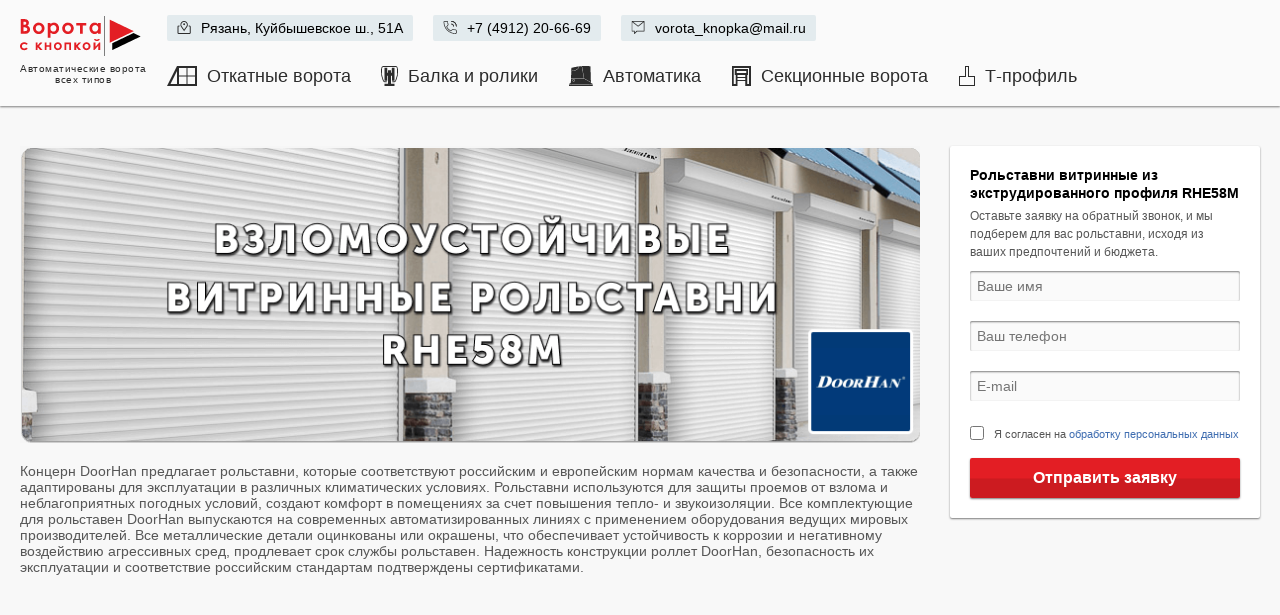

--- FILE ---
content_type: text/html; charset=UTF-8
request_url: https://www.vorota-rzn.ru/rhe58m/
body_size: 16965
content:
    <!DOCTYPE html>
    <html xmlns="http://www.w3.org/1999/xhtml" xml:lang="ru" lang="ru">
    <head>
        <!-- Google Tag Manager -->
        <script data-skip-moving="true">(function (w, d, s, l, i) {
                w[l] = w[l] || [];
                w[l].push({
                    'gtm.start':
                        new Date().getTime(), event: 'gtm.js'
                });
                var f = d.getElementsByTagName(s)[0],
                    j = d.createElement(s),
                    dl = l != 'dataLayer' ? '&l=' + l : '';
                j.async = true;
                j.src =
                    'https://www.googletagmanager.com/gtm.js?id=' + i + dl;
                f.parentNode.insertBefore(j, f);
            })(window, document, 'script', 'dataLayer', 'GTM-TXR2Q2B');</script>
        <!-- End Google Tag Manager -->
        <meta name="viewport"
              content="width=device-width, initial-scale=1.0, maximum-scale=3.0, user-scalable=yes"/>
        <meta http-equiv="X-UA-Compatible" content="IE=edge"/>
        <meta name="robots" content="index, follow" />
        <script data-skip-moving="true">(function(w, d, n) {var cl = "bx-core";var ht = d.documentElement;var htc = ht ? ht.className : undefined;if (htc === undefined || htc.indexOf(cl) !== -1){return;}var ua = n.userAgent;if (/(iPad;)|(iPhone;)/i.test(ua)){cl += " bx-ios";}else if (/Windows/i.test(ua)){cl += ' bx-win';}else if (/Macintosh/i.test(ua)){cl += " bx-mac";}else if (/Linux/i.test(ua) && !/Android/i.test(ua)){cl += " bx-linux";}else if (/Android/i.test(ua)){cl += " bx-android";}cl += (/(ipad|iphone|android|mobile|touch)/i.test(ua) ? " bx-touch" : " bx-no-touch");cl += w.devicePixelRatio && w.devicePixelRatio >= 2? " bx-retina": " bx-no-retina";if (/AppleWebKit/.test(ua)){cl += " bx-chrome";}else if (/Opera/.test(ua)){cl += " bx-opera";}else if (/Firefox/.test(ua)){cl += " bx-firefox";}ht.className = htc ? htc + " " + cl : cl;})(window, document, navigator);</script>


<link href="/bitrix/cache/css/s2/vorotarzn_v1/page_c6da559ca8f85d8f9570a69125213625/page_c6da559ca8f85d8f9570a69125213625_v1.css?17464632884263" type="text/css"  rel="stylesheet" />
<link href="/bitrix/cache/css/s2/vorotarzn_v1/template_08ffb250c0b392938430e3964a9e10d0/template_08ffb250c0b392938430e3964a9e10d0_v1.css?1746430526201504" type="text/css"  data-template-style="true" rel="stylesheet" />
        






<!-- Top.Mail.Ru counter --><noscript><div><img src="https://top-fwz1.mail.ru/counter?id=;js=na" style="position:absolute;left:-9999px;" alt="Top.Mail.Ru" /></div></noscript><!-- /Top.Mail.Ru counter -->



                                <meta name="description" content="Концерн DoorHan предлагает рольставни, которые соответствуют российским и европейским нормам качества и безопасности, а также адаптированы для эксплуатации в различных климатических условиях. Рольставни используются для защиты проемов от взлома и неблагоприятных погодных условий, создают комфорт в помещениях за счет повышения тепло- и звукоизоляции. Все комплектующие для рольставен DoorHan выпускаются на современных автоматизированных линиях с применением оборудования ведущих мировых производителей. Все металлические детали оцинкованы или окрашены, что обеспечивает устойчивость к коррозии и негативному воздействию агрессивных сред, продлевает срок службы рольставен. Надежность конструкции роллет DoorHan, безопасность их эксплуатации и соответствие российским стандартам подтверждены сертификатами." />

                <title>Рольставни витринные из экструдированного профиля RHE58M на заказ с установкой в Рязани и Рязанской области</title>
        <meta name="mailru-domain" content="4TCNJB3lWdNOyaHN"/>
    </head>
<body class="v1">
    <!-- Top.Mail.Ru counter -->
        <noscript><div><img src="https://top-fwz1.mail.ru/counter?id=3615415;js=na" style="position:absolute;left:-9999px;" alt="Top.Mail.Ru" /></div></noscript>
    <!-- /Top.Mail.Ru counter -->
    <!-- Google Tag Manager (noscript) -->
    <noscript>
        <iframe src="https://www.googletagmanager.com/ns.html?id=GTM-TXR2Q2B"
                height="0" width="0"
                style="display:none;visibility:hidden"></iframe>
    </noscript>
    <!-- End Google Tag Manager (noscript) -->
    <div id="panel"></div>
<style>
    .wrapper
    {
        width: 100vw;
        height: 100vh;
        position: fixed;
        /*display: flex;*/
        display: none;
        left: 0;
        top: 0;
        z-index: 10000;
        background: rgba(0,0,0,.9);
    }
    .callback
    {
        position: relative;
        width: 100%;
        max-width: 420px;
        padding: 20px;
        margin: auto;
        height: auto;
        background: #ffffff;
        box-shadow: 0px 1px 2px rgba(0, 0, 0, 0.5); 
        border-radius: 2px;
    }
    .callback .close
    {
    	font-size: 30px;
    	position: absolute;
    	right: 10px;
    	top: 10px;
    	z-index: 3;
    	cursor: pointer;
    }
    .callback form
    {
        width: 100%;
        height: auto;
    }
    .callback form *:not([type="checkbox"])
    {
        width: 100%;
    }
    .callback form>p
    {
        font-size: 24px;
        font-weight: 700;
        color: #000000;
    }
    .callback form input
    {
        background: #FAFAFA;
        box-shadow: inset 0px 1px 2px rgba(0, 0, 0, 0.5);
        border-radius: 2px;
        border: none;
        width: 100%;
        height: 30px;
        font-family: Arial;
        font-style: normal;
        font-weight: normal;
        font-size: 14px;
        line-height: 16px;
        color: #A1A1A1;
        color: #000000;
        margin: 0 0 20px 0;
        padding: 10px 7px;
    }
    .callback form input[type=checkbox]
    {
        width: 14px;
        height: 14px;
        border: 1px solid #D4D0C8;
        box-shadow: unset;
        margin-right: 10px;
        position: relative;
        bottom: -3px;
        cursor: pointer;
    }
    .callback form .wrapper_btn input
    {
        background: linear-gradient(180deg, #E31E24 50%, #CC1B20 52.5%);
        box-shadow: 0px 1px 2px rgba(0, 0, 0, 0.5);
        border-radius: 2px;
        height: 40px;
        width: 100%;
        font-family: Arial;
        font-style: normal;
        font-weight: bold;
        font-size: 16px;
        line-height: 18px;
        display: flex;
        flex-flow: column;
        align-items: center;
        justify-content: center;
        color: #FFFFFF;
        border: none;
        cursor: pointer;
        margin: 0;
    }
    .callback form  .wrapper_btn input:not([disabled="disabled"]):hover
    {
        background: #FFFFFF;
        box-shadow: 0px 0px 0px 3px #34a9f7;
        color: #406EB1;

    }
</style>
<div class="wrapper" data-action_d="forms.call.open">
    <div class="callback">
        <div class="close">x</div>
        <form action="">
            <p>Заказать звонок</p><br>
            <div><input placeholder="Ваше имя *" name="name" type="text"></div>
            <div><input placeholder="Ваш телефон" name="phone" type="text"></div>
            <div style="display: flex;"><input id="confirm" name="confirm" type="checkbox"><label style="font-size: 14px;" for="confirm">Я согласен(а) на <a href="/consent/" target="_blank">обработку персональных данных</a></label></div>
            <div class="wrapper_btn"><input onclick="send(); return false;" type="submit" class="add" value="Заказать звонок"></div>
        </form>
    </div>
</div>
    <div class="head ">
        <div class="logo-lang-menu">
            <div class="container">
                <div class="row">
                    <div class="logo">
                        <div class="img">
                            <a href="/" class="">
                                <img src="/bitrix/templates/vorotarzn_v1/images/logo.svg"
                                     alt="Ворота с кнопкой - автоматические ворота всех типов">
                            </a>
                            <p class="logo-text">Автоматические ворота<br> всех
                                типов</p>
                        </div>
                    </div>
                    <div class="right-header-block">
                        <div class="contacts">
                            <p class="address"><img
                                        src="/bitrix/templates/vorotarzn_v1/images/header-location.svg"
                                        alt="address"><a target="_blank" href="/contacts/">Рязань, Куйбышевское ш., 51А</a></p>
                            <p class="phone"><img
                                        src="/bitrix/templates/vorotarzn_v1/images/header-phone.svg"
                                        alt="phone"><a href="tel:+74912206669">+7 (4912) 20-66-69</a></p>
                            <p class="email"><img
                                        src="/bitrix/templates/vorotarzn_v1/images/header-email.svg"
                                        alt="email"><a
                                        href="mailto:vorota_knopka@mail.ru">vorota_knopka@mail.ru</a></p>
                        </div>
                        <nav class="menu">
                                <ul class="secions_ul">
                                  <li>

            <a  title="Откатные ворота" class="link" href="/catalog/sliding_gates/">                    <img class="some" src="/bitrix/images/icons/vrzn-slgates.svg">
                    <img style="display: none;" class="active" src="/bitrix/images/icons/vrzn-slgates_a.svg">
                <span>Откатные ворота</span></a></li>
                                                    <li>

            <a  title="Балка и ролики" class="link" href="/catalog/sliding_gates/balki/">                    <img class="some" src="/bitrix/images/icons/vrzn-7060.svg">
                    <img style="display: none;" class="active" src="/bitrix/images/icons/vrzn-7060_a.svg">
                <span>Балка и ролики</span></a></li>
                                                    <li>

            <a  title="Автоматика" class="link" href="/catalog/sliding_gates/sliding_automatics/">                    <img class="some" src="/bitrix/images/icons/vrzn-automatics.svg">
                    <img style="display: none;" class="active" src="/bitrix/images/icons/vrzn-automatics_a.svg">
                <span>Автоматика</span></a></li>
                                                    <li>

            <a  title="Секционные ворота" class="link" href="/catalog/garage_gates/">                    <img class="some" src="/bitrix/images/icons/vrzn-secgates.svg">
                    <img style="display: none;" class="active" src="/bitrix/images/icons/vrzn-secgates_a.svg">
                <span>Секционные ворота</span></a></li>
                                                    <li>

            <a  title="Т-профиль" class="link" href="/catalog/sliding_gates/otkatnye_vorota_na_osnove_t_profilya/">                    <img class="some" src="/bitrix/images/icons/vrzn-tprofile.svg">
                    <img style="display: none;" class="active" src="/bitrix/images/icons/vrzn-tprofile_a.svg">
                <span>Т-профиль</span></a></li>
                                    </ul>
                        </nav>
                    </div>
                </div>
            </div>
        </div>
    </div>
    <div class="container">
        <div class="row">
            <div class="content">


    
<h1 class="h1_inner"></h1>
<div class="news-detail">
	<div class="page-top">
		<div class="detail-content">
						<img class="detail_picture" src="/upload/iblock/582/yoavsy7q2f8lu42fhfv3owd4d0d1vfbh/RHE58M.png" alt="Рольставни витринные из экструдированного профиля RHE58M на заказ с установкой в Рязани и Рязанской области" title="Рольставни витринные из экструдированного профиля RHE58M на заказ с установкой в Рязани и Рязанской области"
					/>
						<div class="detail-text">
				Концерн DoorHan предлагает рольставни, которые соответствуют российским и европейским нормам качества и безопасности, а также адаптированы для эксплуатации в различных климатических условиях. Рольставни используются для защиты проемов от взлома и неблагоприятных погодных условий, создают комфорт в помещениях за счет повышения тепло- и звукоизоляции. Все комплектующие для рольставен DoorHan выпускаются на современных автоматизированных линиях с применением оборудования ведущих мировых производителей. Все металлические детали оцинкованы или окрашены, что обеспечивает устойчивость к коррозии и негативному воздействию агрессивных сред, продлевает срок службы рольставен. Надежность конструкции роллет DoorHan, безопасность их эксплуатации и соответствие российским стандартам подтверждены сертификатами.			</div>

		</div>
		<div class="form"></div>
	</div>
	
	
	<div class="page-bottom">
				<div class="detail-text">
			<iframe title="Вебинар ГК DoorHan #5. Современные роллетные системы" width="560" height="315" src="https://www.youtube.com/embed/bMUvCQUBCJA?feature=oembed" frameborder="0" allow="accelerometer; autoplay; clipboard-write; encrypted-media; gyroscope; picture-in-picture" allowfullscreen="">
</iframe> <iframe title="Вебинар ГК DoorHan #6. Конструктивные особенности роллетных систем" width="560" height="315" src="https://www.youtube.com/embed/6HcPhcjowHw?feature=oembed" frameborder="0" allow="accelerometer; autoplay; clipboard-write; encrypted-media; gyroscope; picture-in-picture" allowfullscreen="">
</iframe>
<div>
	 На въездные, гаражные и сквозные проемы, а также в районах с большой ветровой нагрузкой устанавливаются рольворота только из профилей серий RH77 и RHE84.
</div>
<h2>Зона применения рольставней:</h2>
<ul>
	<li>Большие оконные и витринные проемы в торговых и развлекательных центрах;<br>
 </li>
	<li>Большие оконные и витринные проемы в частном секторе.<br>
 </li>
</ul>
<h2>Преимущества:</h2>
<ul>
	<li>безопасность и взломостойкость;</li>
	<li>большой выбор дизайнерских решений;</li>
	<li>надежная защита объектов с высокими требования к безопасности;</li>
	<li>большой выбор коробов и направляющих профилей.</li>
</ul>
<h2>Дизайн</h2>
<div>
	 Экструдированные профили для оконных проемов и витрин RHE58M.
</div>
<h2>Таблица размеров</h2>
<table cellpadding="10" cellspacing="10" border="1">
<tbody>
<tr>
	<th>
		 ПАРАМЕТР
	</th>
	<th>
		 ПОКАЗАТЕЛЬ
	</th>
</tr>
<tr>
	<td>
		 Высота проема, мм
	</td>
	<td>
		 от 500 до 5000
	</td>
</tr>
<tr>
	<td>
		 Ширина проема, мм
	</td>
	<td>
		 от 600 до 5000
	</td>
</tr>
<tr>
	<td>
		 Максимальная площадь полотна,&nbsp;м²
	</td>
	<td>
		 14
	</td>
</tr>
<tr>
	<td>
		 Притолока, мм
	</td>
	<td>
		 от 180 (накладной монтаж)
	</td>
</tr>
<tr>
	<td>
		 Пристенки, мм
	</td>
	<td>
		 от 65 (накладной монтаж)
	</td>
</tr>
</tbody>
</table>
<h2>Конструкция</h2>
<ol>
	<li>Крышка боковая RK180, RK205, RB230, RK250, RK250S, RK300, RSK300, RK375</li>
	<li>Суппорт подшипника BS100, BS42</li>
	<li>Направляющее устройство RU65 (3a. Ролик направляющий RU77 (RV77))</li>
	<li>Подшипник BR28, BR42</li>
	<li>Капсула универсальная KP60, KPU60, KPU70, KPU70S</li>
	<li>Вал октагональный RV60, RV70, RV102</li>
	<li>Кольцо ригельное RD60, RD70</li>
	<li>Короб защитный RB180, RB205, RSK230, RB250, RB300, RB375</li>
	<li>Замок автоматический RM2, RM3</li>
	<li>Электропривод внутривальный</li>
	<li>Пластина крепления привода BU100K</li>
	<li>Направляющий профиль RG65MS, RG65S, RG70MS, RG70S</li>
	<li>Заглушка PB14</li>
	<li>Замок боковой SLE58M</li>
	<li>Профиль концевой RA50EM, RA58KN</li>
	<li>Профиль (полотно) RHE58M</li>
	<li>Выключатель с ключом SWM, SWK</li>
	<li>Выключатель клавишный SWB, SWH<br>
 </li>
</ol>
<h2>Способы монтажа</h2>
<h3>Накладной монтаж</h3>
 Накладной монтаж встречается наиболее часто, для его выполнения не требуется трудоемкая подготовка откосов, связанная с подготовкой ниши под короб. При накладном типе монтажа рольставен или рольворот короб с роликовым полотном устанавливают над проемом, а направляющие профили – по обеим сторонам от него. Закрытые рольставни при этом полностью закрывают проем и находятся практически вровень с поверхностью стен.<br>
<h3>Встроенный монтаж, короб наружу</h3>
 Встроенный монтаж позволяет расположить все элементы рольставен в нише оконного либо дверного проема. При встроенной установке короба, двери и окна должны открываться в сторону, противоположную его установке.<br>
<h3>Встроенный монтаж, короб внутрь</h3>
 Конструкция монтируется в проем, коробом внутрь, так, что полотно находится вровень с проемом.<br>
<h2>Стандартные конструктивные решения</h2>
<h3>Рольставни с ручным ленточным, шнуровым или кордовым приводом</h3>
 Простой в использовании ленточный инерционный привод устанавливается на роллеты с массой полотна до 15 кг. Полотно роллет поднимается и опускается за счет натяжения ленты. Шнуровой привод устанавливается на роллеты с массой полотна до 20 кг. Управление им происходит при вращении рукоятки шнурового укладчика. Кордовый привод поднимает роллеты с массой полотна до 40 кг за счет использования прочного стального троса. Принцип работы аналогичен шнуровому приводу.<br>
<h3>Рольставни с ручным воротковым приводом</h3>
 Воротковый привод позволяет поднять роллеты с массой полотна до 30 кг. При вращении воротка по часовой стрелке полотно поднимается, против часовой стрелки — опускается.<br>
<h3>Рольставни с пружинно-инерционным механизмом</h3>
 Пружинно-инерционный механизм применяется для роллет с массой полотна до 60 кг. Рольставни легко поднимаются вручную и быстро опускаются под собственным весом за счет того, что вес роллетного полотна уравновешивается торсионной пружиной, установленной на валу.<br>
<h3></h3>
<h2>Базовая комплектация</h2>
<ul>
	<li>
	Короб в сборе.</li>
</ul>
 Представляет собой собранный защитный короб с боковыми крышками, валом и капсулами, механизмом управления — ручным или автоматическим.<br>
 <br>
<ul>
	<li>
	Полотно в сборе.</li>
</ul>
 Полотно из пенозаполненного профиля с боковыми замками, предотвращающими расхождение профиля.<br>
 <br>
<ul>
	<li>
	Концевой профиль с уплотнителем.</li>
</ul>
 В концевой профиль могут быть установлены запирающие механизмы.<br>
 <br>
<ul>
	<li>
	Комплект направляющих профилей с уплотнителем.</li>
</ul>
 Большой выбор стандартных и усиленных направляющих позволяет подобрать профили для роллетных систем, устанавливаемых на проемах любых размеров, с учетом ветровых нагрузок и требований по взломостойкости.<br>
 <br>
<ul>
	<li>
	Ручной или автоматический привод.</li>
</ul>
 Коробка с комплектацией.<br>
<h2>Дополнительная комплектация</h2>
<ul>
	<li>Двухпозиционный клавишный выключатель SWB для управления приводом в обе стороны движения.</li>
	<li>
	Ключ-кнопка SWM для подачи управляющей команды на блок управления электропривода с помощью поворота ключа.</li>
	<li>
	Блок управления CV01 для осуществления возможности дистанционного управления одной роллетой или группой роллет.</li>
	<li>
	Блок управления SmartRoll для дистанционного управления внутривальными электроприводами роллет с помощью пультов DoorHan.</li>
	<li>
	Блок Roll1/2 для дистанционного управления внутривальными электроприводами роллет с помощью пультов DoorHan.</li>
	<li>
	Блок группового управления GC2/GC4. GC2 для управления двумя приводами с одного выключателя; блок GC4 — для управления четырьмя приводами.</li>
	<li>
	Внешний радиоприемник DHRE-1 для управления автоматикой других производителей с помощью пульта DoorHan.</li>
	<li>
	Wi-Fi-модуль для беспроводного управления (выработки сигнала управления, NO) электроприводами.</li>
	<li>
	GSM-модуль для приема сигнала с мобильного телефона и передачи управляющей команды для запуска электропривода.</li>
	<li>Пульт T5 для управления 5 роллетами<br>
 </li>
	<li>Пульт Transmitter-4 для дистанционного управления 4 автоматическими устройствами.</li>
	<li>
	Пульт Transmitter-4PRO-Black для дистанционного управления 4 автоматическими устройствами.</li>
	<li>
	Фотоэлементы безопасности Photocell-N, состоящие из инфракрасного передатчика и приемника.</li>
</ul>
 <br>
<h2>Технические характеристики</h2>
<table cellpadding="10" cellspacing="10" border="1">
<tbody>
<tr>
	<th>
		 ПАРАМЕТР
	</th>
	<th>
		 ЗНАЧЕНИЕ
	</th>
</tr>
<tr>
	<td>
	</td>
	<td>
		 RHE58M
	</td>
</tr>
<tr>
	<td>
		 Материал
	</td>
	<td>
		 алюминий
	</td>
</tr>
<tr>
	<td>
		 Вес профиля, кг/(п/м)
	</td>
	<td>
		 0,319
	</td>
</tr>
<tr>
	<td>
		 Вес профиля, кг/м²
	</td>
	<td>
		 5,5
	</td>
</tr>
<tr>
	<td>
		 Количество ламелей на 1 м высоты полотна, шт.
	</td>
	<td>
		 17
	</td>
</tr>
<tr>
	<td>
		 Максимальная ширина полотна, м
	</td>
	<td>
		 5
	</td>
</tr>
<tr>
	<td>
		 Максимальная площадь полотна,&nbsp;м²
	</td>
	<td>
		 14
	</td>
</tr>
</tbody>
</table>
<h2>Условия эксплуатации продукции</h2>
 Правильно установленные и эксплуатируемые рольставни гарантируют надежность и долговечность работы. Для продления срока службы ваших рольставней следуйте данной инструкции.<br>
<ol>
	<li>Монтаж рольставен и рольворот должен проводиться квалифицированными специалистами, прошедшими обучение в МК DoorHan.</li>
	<li>Монтаж изделия должен производиться строго в соответствии с инструкцией по монтажу роллет и технической документацией компании DoorHan.</li>
	<li>Рольставни должны открываться плавно без рывков и толчков.</li>
	<li>Для подъема и опускания конструкций необходимо использовать только предназначенное для этих целей управление.</li>
	<li>Не прилагайте для открытия рольставен усилие более 100 Н.</li>
	<li>Не рекомендуется частичное поднятие или опускание полотна рольставней, особенно для больших конструкций (размером более 3 000 х 2 000 мм).</li>
	<li>В случае использования в конструкции механического замка или задвижки, запрещается подъем полотна при закрытом замке.</li>
	<li>В случае использования карданного привода, при вращении вороток следует держать под углом 45°. По стандарту EN 12453 или 12604 допустимо ручное усилие 390 Н. В случае с большими рольставнями, аварийный ручной привод (петля, кардан) пригоден только для закрытия.</li>
	<li>При использовании автоматического привода следует руководствоваться инструкцией, прилагаемой к приводу.</li>
	<li>Не допускайте детей к устройствам управления рольставнями (кнопкам, пультам).</li>
	<li>Следите за тем, чтобы люди и животные не находились в зоне действия рольставен во время их открытия или закрытия.</li>
	<li>Строго запрещено находиться под конструкцией во время ее работы, т. к. это может привести к травмам.</li>
	<li>Не подвергайте рольставни ударам и не препятствуйте их свободному открытию и закрытию.</li>
	<li>Следите за тем, чтобы во время перемещения полотна рольставен в проеме отсутствовали посторонние предметы, т. к. это может привести к повреждению конструкции.</li>
	<li>Запрещается устанавливать дополнительное оборудование или аксессуары, а также производить самостоятельно замену или регулировку отдельных частей, без консультации с изготовителем (консультацией считать обращение, несущее в себе четкое описание возникшей проблемы, которое можно документально подтвердить).</li>
	<li>В зимнее время в случае оледенения частей конструкции рольставен или рольворот перед подъемом и опусканием полотна предварительно необходимо простучать полотно конструкции по контуру до полного освобождения частей конструкции ото льда, обращая особое внимание на состояние места соединения нижней планки изделия с подоконником или полом, они также должны быть очищены.</li>
	<li>Необходимо производить регулярное техническое обслуживание рольставен, не реже одного раза в год.</li>
	<li>В случае использования рольставен не по назначению или конструкций, габариты которых превышают рекомендуемые производителем, изготовитель не несет ответственности за их целостность и правильную работу.</li>
	<li>Диагностика и ремонт конструкций рольставен или рольворот должны проводиться только квалифицированными специалистами.</li>
</ol>
<h2>Упаковка</h2>
<table cellpadding="10" cellspacing="10" border="1">
<tbody>
<tr>
	<th>
		 УПАКОВКА В КАРТОН
	</th>
	<th>
		 ХАРАКТЕРИСТИКИ УПАКОВКИ
	</th>
</tr>
<tr>
	<td>
		 Описание
	</td>
	<td>
		 Упаковка рольставен состоит из воздушно-пузырчатой пленки и пятислойного белого картона; полотно и короб заматываются в пузырчатаю пленку, затем оборачиваются картоном, образуя короб; картонная упаковка сверху покрыта стретч-пленкой в 2 слоя и закреплена скотчем с логотипом компании.
	</td>
</tr>
<tr>
	<td>
		 Высота, мм
	</td>
	<td>
		 от 180 до 375
	</td>
</tr>
<tr>
	<td>
		 Ширина, мм
	</td>
	<td>
		 от 180 до 375
	</td>
</tr>
<tr>
	<td>
		 Длина, мм
	</td>
	<td>
		 от 500 до 6000
	</td>
</tr>
</tbody>
</table>
<h2>Гарантийные обязательства</h2>
 Покупателю предоставляется гарантия работоспособности роллетных систем производства концерна DoorHan сроком на 1 год с момента приобретения данного изделия. В случае повреждения лакокрасочного покрытия в результате влияния климатических факторов, природных явлений, выброса твердых мелкодисперсных частиц или других агрессивных веществ, коррозии от царапин и сколов, возникших в процессе эксплуатации, гарантия на лакокрасочное покрытие утрачивает силу.<br>		</div>
	</div>
	
</div>
        </div>  
    </div>  
</div>
<footer >
    <div class="row">
        <div class="footer_r footer_r1">
            <p class="footer_r__title">Каталог</p>
                    <p><a class="pnk " href="/catalog/sliding_gates/">Раздвижные ворота</a></p>
                <p><a class="pnk " href="/catalog/swing_gates/">Распашные ворота</a></p>
                <p><a class="pnk " href="/catalog/prom_sectional_gates/">Промышленные ворота</a></p>
                <p><a class="pnk " href="/catalog/garage_gates/">Подъемные ворота для гаража</a></p>
                <p><a class="pnk " href="/catalog/rolstavni-i-rollety/">Рольставни и рольворота</a></p>
                <p><a class="pnk " href="/catalog/sliding_gates/balki/">Балки для ворот</a></p>
                <p><a class="pnk " href="/catalog/sliding_gates/sliding_automatics/">Автоматика для откатных ворот</a></p>
                <p><a class="pnk " href="/prices/">Прайс-лист</a></p>
         
        </div>
        <div class="footer_r footer_r2">
            <p class="footer_r__title">Информация</p>
                    <p><a class="pnk " href="/calculate/calculate_sliding/">Калькулятор стоимости ворот</a></p>
                <p><a class="pnk " href="/servis-i-remont/">Сервисное обслуживание ворот</a></p>
                <p><a class="pnk " href="/articles/">Новости компании</a></p>
                <p><a class="pnk " href="/articles/reports/">Отчёты о наших работах</a></p>
                <p><a class="pnk " href="/consent/">Политика конфиденциальности</a></p>
                <p><a class="pnk " href="/contacts/">Контакты</a></p>
         
        </div>
        <div class="footer_r footer_r3">
            <p class="footer_r__title">Обратная связь</p>
            <p class="phone"><a href="tel:+74912206669">+7 (4912) 20-66-69</a></p>
            <p class="email"><a href="mailto:vorota_knopka@mail.ru">vorota_knopka@mail.ru</a></p>
            <p class="call-me" data-action="forms.call.open" onclick="ym(56454070,'reachGoal','zakaz_zvonka_niz');"><a href="#">Заказать звонок</a></p>
        </div>
        <div class="footer_centr">© 2017-2026 ООО “ВИДКОМ-Ворота” ИНН 6230106683 ОГРН 1176234027925</div>
        </div>
</footer>
    <!-- BEGIN JIVOSITE CODE {literal} -->
<!-- {/literal} END JIVOSITE CODE -->




  
<!-- Yandex.Metrika counter -->
<noscript><div><img src="https://mc.yandex.ru/watch/56454070" style="position:absolute; left:-9999px;" alt="" /></div></noscript>
<!-- /Yandex.Metrika counter -->
<script>if(!window.BX)window.BX={};if(!window.BX.message)window.BX.message=function(mess){if(typeof mess==='object'){for(let i in mess) {BX.message[i]=mess[i];} return true;}};</script>
<script>(window.BX||top.BX).message({"JS_CORE_LOADING":"Загрузка...","JS_CORE_NO_DATA":"- Нет данных -","JS_CORE_WINDOW_CLOSE":"Закрыть","JS_CORE_WINDOW_EXPAND":"Развернуть","JS_CORE_WINDOW_NARROW":"Свернуть в окно","JS_CORE_WINDOW_SAVE":"Сохранить","JS_CORE_WINDOW_CANCEL":"Отменить","JS_CORE_WINDOW_CONTINUE":"Продолжить","JS_CORE_H":"ч","JS_CORE_M":"м","JS_CORE_S":"с","JSADM_AI_HIDE_EXTRA":"Скрыть лишние","JSADM_AI_ALL_NOTIF":"Показать все","JSADM_AUTH_REQ":"Требуется авторизация!","JS_CORE_WINDOW_AUTH":"Войти","JS_CORE_IMAGE_FULL":"Полный размер"});</script><script src="/bitrix/js/main/core/core.min.js?1746430440225353"></script><script>BX.Runtime.registerExtension({"name":"main.core","namespace":"BX","loaded":true});</script>
<script>BX.setJSList(["\/bitrix\/js\/main\/core\/core_ajax.js","\/bitrix\/js\/main\/core\/core_promise.js","\/bitrix\/js\/main\/polyfill\/promise\/js\/promise.js","\/bitrix\/js\/main\/loadext\/loadext.js","\/bitrix\/js\/main\/loadext\/extension.js","\/bitrix\/js\/main\/polyfill\/promise\/js\/promise.js","\/bitrix\/js\/main\/polyfill\/find\/js\/find.js","\/bitrix\/js\/main\/polyfill\/includes\/js\/includes.js","\/bitrix\/js\/main\/polyfill\/matches\/js\/matches.js","\/bitrix\/js\/ui\/polyfill\/closest\/js\/closest.js","\/bitrix\/js\/main\/polyfill\/fill\/main.polyfill.fill.js","\/bitrix\/js\/main\/polyfill\/find\/js\/find.js","\/bitrix\/js\/main\/polyfill\/matches\/js\/matches.js","\/bitrix\/js\/main\/polyfill\/core\/dist\/polyfill.bundle.js","\/bitrix\/js\/main\/core\/core.js","\/bitrix\/js\/main\/polyfill\/intersectionobserver\/js\/intersectionobserver.js","\/bitrix\/js\/main\/lazyload\/dist\/lazyload.bundle.js","\/bitrix\/js\/main\/polyfill\/core\/dist\/polyfill.bundle.js","\/bitrix\/js\/main\/parambag\/dist\/parambag.bundle.js"]);
</script>
<script>BX.Runtime.registerExtension({"name":"pull.protobuf","namespace":"BX","loaded":true});</script>
<script>BX.Runtime.registerExtension({"name":"rest.client","namespace":"window","loaded":true});</script>
<script>(window.BX||top.BX).message({"pull_server_enabled":"Y","pull_config_timestamp":1601561838,"shared_worker_allowed":"Y","pull_guest_mode":"N","pull_guest_user_id":0,"pull_worker_mtime":1746430382});(window.BX||top.BX).message({"PULL_OLD_REVISION":"Для продолжения корректной работы с сайтом необходимо перезагрузить страницу."});</script>
<script>BX.Runtime.registerExtension({"name":"pull.client","namespace":"BX","loaded":true});</script>
<script>BX.Runtime.registerExtension({"name":"pull","namespace":"window","loaded":true});</script>
<script>(window.BX||top.BX).message({"LANGUAGE_ID":"ru","FORMAT_DATE":"DD.MM.YYYY","FORMAT_DATETIME":"DD.MM.YYYY HH:MI:SS","COOKIE_PREFIX":"BITRIX_SM","SERVER_TZ_OFFSET":"10800","UTF_MODE":"Y","SITE_ID":"s2","SITE_DIR":"\/","USER_ID":"","SERVER_TIME":1768763004,"USER_TZ_OFFSET":0,"USER_TZ_AUTO":"Y","bitrix_sessid":"140b58f175eb379f8a3a034f3007265d"});</script><script src="/bitrix/js/pull/protobuf/protobuf.min.js?166186496576433"></script>
<script src="/bitrix/js/pull/protobuf/model.min.js?166186496514190"></script>
<script src="/bitrix/js/rest/client/rest.client.min.js?16618649649240"></script>
<script src="/bitrix/js/pull/client/pull.client.min.js?174643038349849"></script>
<script src="https://ajax.googleapis.com/ajax/libs/jquery/1.11.3/jquery.min.js"></script>
<script>BX.setJSList(["\/bitrix\/templates\/vorotarzn_v1\/js\/main.js","\/bitrix\/templates\/vorotarzn_v1\/js\/jquery.fancybox.min.js","\/bitrix\/templates\/vorotarzn_v1\/js\/bootstrap.bundle.min.js","\/bitrix\/templates\/vorotarzn_v1\/js\/lightgallery\/js\/lightgallery.min.js","\/bitrix\/templates\/vorotarzn_v1\/js\/OwlCarousel2\/owl.carousel.js"]);</script>
<script>BX.setCSSList(["\/bitrix\/templates\/vorotarzn_v1\/components\/bitrix\/news.detail\/page\/style.css","\/bitrix\/templates\/vorotarzn_v1\/css\/styles_v1.css","\/bitrix\/templates\/vorotarzn_v1\/css\/bootstrap.min.css","\/bitrix\/templates\/vorotarzn_v1\/js\/lightgallery\/css\/lightgallery.css","\/bitrix\/templates\/vorotarzn_v1\/js\/OwlCarousel2\/assets\/owl.carousel.min.css","\/bitrix\/templates\/vorotarzn_v1\/js\/OwlCarousel2\/assets\/owl.theme.default.min.css","\/bitrix\/templates\/vorotarzn_v1\/styles.css","\/bitrix\/templates\/vorotarzn_v1\/template_styles.css"]);</script>
<script>
					(function () {
						"use strict";

						var counter = function ()
						{
							var cookie = (function (name) {
								var parts = ("; " + document.cookie).split("; " + name + "=");
								if (parts.length == 2) {
									try {return JSON.parse(decodeURIComponent(parts.pop().split(";").shift()));}
									catch (e) {}
								}
							})("BITRIX_CONVERSION_CONTEXT_s2");

							if (cookie && cookie.EXPIRE >= BX.message("SERVER_TIME"))
								return;

							var request = new XMLHttpRequest();
							request.open("POST", "/bitrix/tools/conversion/ajax_counter.php", true);
							request.setRequestHeader("Content-type", "application/x-www-form-urlencoded");
							request.send(
								"SITE_ID="+encodeURIComponent("s2")+
								"&sessid="+encodeURIComponent(BX.bitrix_sessid())+
								"&HTTP_REFERER="+encodeURIComponent(document.referrer)
							);
						};

						if (window.frameRequestStart === true)
							BX.addCustomEvent("onFrameDataReceived", counter);
						else
							BX.ready(counter);
					})();
				</script>
<script type="text/javascript"> var _tmr = window._tmr || (window._tmr = []); _tmr.push({id: "", type: "pageView", start: (new Date()).getTime()}); (function (d, w, id) { if (d.getElementById(id)) return; var ts = d.createElement("script"); ts.type = "text/javascript"; ts.async = true; ts.id = id; ts.src = "https://top-fwz1.mail.ru/js/code.js"; var f = function () {var s = d.getElementsByTagName("script")[0]; s.parentNode.insertBefore(ts, s);}; if (w.opera == "[object Opera]") { d.addEventListener("DOMContentLoaded", f, false); } else { f(); } })(document, window, "tmr-code");</script><script  src="/bitrix/cache/js/s2/vorotarzn_v1/template_a1f706db7c9067c67471a208a5872fee/template_a1f706db7c9067c67471a208a5872fee_v1.js?1746430526207984"></script>
<script>var _ba = _ba || []; _ba.push(["aid", "106e9d5a2546d29f67fdf3e8197ab290"]); _ba.push(["host", "www.vorota-rzn.ru"]); (function() {var ba = document.createElement("script"); ba.type = "text/javascript"; ba.async = true;ba.src = (document.location.protocol == "https:" ? "https://" : "http://") + "bitrix.info/ba.js";var s = document.getElementsByTagName("script")[0];s.parentNode.insertBefore(ba, s);})();</script>


<script type="text/javascript">
        var _tmr = window._tmr || (window._tmr = []);
        _tmr.push({id: "3615415", type: "pageView", start: (new Date()).getTime()});
        (function (d, w, id) {
            if (d.getElementById(id)) return;
            var ts = d.createElement("script"); ts.type = "text/javascript"; ts.async = true; ts.id = id;
            ts.src = "https://top-fwz1.mail.ru/js/code.js";
            var f = function () {var s = d.getElementsByTagName("script")[0]; s.parentNode.insertBefore(ts, s);};
            if (w.opera == "[object Opera]") { d.addEventListener("DOMContentLoaded", f, false); } else { f(); }
        })(document, window, "tmr-code");
    </script>
<script>
	$(document).ready(function() {
        $('[data-action]').click(function(event) {
            event.preventDefault();
            event.stopPropagation();
            let action_attr = $(this).attr('data-action');
            switch(action_attr) {
              case 'forms.call.open':
                $('[data-action_d="'+action_attr+'"]').css('display', 'flex');
                break
              default:
                break
            }
        });
		$('.callback .close').click(function(event) {
			$(this).parent().parent().hide();
		});
		let btnSendCall = $('.callback .wrapper_btn .add');
		btnSendCall.css('opacity', '.3');
		btnSendCall.attr('disabled', 'true');
		$('#confirm').change(function(event) {
			if($(this).is(':checked'))
			{
				btnSendCall.css('opacity', '1');
				btnSendCall.removeAttr('disabled');
			}
			else
			{
				btnSendCall.css('opacity', '.3');
				btnSendCall.attr('disabled', 'true');
			}
		});
	});
function send()
{
	let name = $('[name="name"]').val();
	let phone = $('[name="phone"]').val();
	let url = '/bitrix/templates/tdvorota_v1/parts/callbackSender.php';
	$.ajax({
		url: url,
		type: 'POST',
		dataType: 'html',
		data: {name: name, phone: phone},
	})
	.done(function(data) {
		//console.log("success");
		$('.callback').html(data);
		setTimeout(()=>$('[data-action_d="forms.call.open"]').remove(),2000);
	})
	.fail(function() {
		console.log("error");
	})
	.always(function() {
		//console.log("complete");
	});
}	
</script>
<script>
$(document).ready(function() {
		let namePrice = 'Рольставни витринные из экструдированного профиля RHE58M';
	let wrapperModal = $('.form').
		prepend( $('<div>', {
			class: 'formPrice',
			css: {
				width:'100%', 
				maxWidth: '310px', 
				background:'#ffffff', 
				boxShadow: '0px 1px 2px rgba(0, 0, 0, 0.5)', 
				borderRadius: '2px',
				margin: 'auto',
				height: 'auto',
				padding: '20px'
			},
			on: {
				click: function(event)
				{
					event.stopPropagation();
				}
			},
			prepend: 
				[
					$('<p>',{text: namePrice,css:{fontFamily: 'Arial', fontSize:'14px',color: '#000000', marginBottom:'5px',fontWeight: 'bold'}}),
										$('<p>',{text: 'Оставьте заявку на обратный звонок, и мы подберем для вас рольставни, исходя из ваших предпочтений и бюджета.',css:{fontFamily: 'Arial', fontSize:'12px',color: '#575757',}}),
										$('<input>',{name: "name", placeholder: 'Ваше имя'}),
					$('<input>',{name: "phone", placeholder: 'Ваш телефон'}),
					$('<input>',{name: "email", placeholder: 'E-mail'}),
					$('<input>',{type: 'checkbox', id: 'modalConfirm'}),
					$('<label>',{for: 'modalConfirm', html: 'Я согласен на <a href="/consent/">обработку персональных данных</a>',css:{}}),
					$('<button>',{text: 'Отправить заявку', id:"sendRequest" , on: {click: function(){
						let name = $('[name="name"]').eq(1).val();
						let phone = $('[name="phone"]').eq(1).val();
						let email = $('[name="email"]').val();
						let product = namePrice;
						if(name.length<1)
						{
							alert('Поле имя не заполенено!');
							return false;
						}
						if(phone.length<1)
						{
							alert('Поле телефон не заполенено!');
							return false;
						}
						if(email.length<1)
						{
							alert('Поле email не заполенено!');
							return false;
						}
						if(!$(".news-detail [type='checkbox']").prop("checked"))
						{
							alert('Согласие обязательно!');
							return false;
						}
						$.ajax({
							url: '/ajax/getOrderByPrice.php',
							type: 'POST',
							dataType: 'html',
							data: {name: name, phone: phone, email: email, product: product},
						})
						.done(function(data) {
							//console.log("success");
							$('.formPrice').html(data);
						})
						.fail(function() {
							console.log("error");
						})
						.always(function() {
							//console.log("complete");
						});
						
					}}}),
				],
		}));
		$('body').on('click', '#sendRequest', function(event) {
			ym(56454070,'reachGoal','zayavka');
		});
});
</script>
<script>
(function(){ var widget_id = 'Ti3Rk5pzD4';var d=document;var w=window;function l(){
var s = document.createElement('script'); s.async = true; s.src = '//code.jivosite.com/script/widget/'+widget_id; var ss = document.getElementsByTagName('script')[0]; ss.parentNode.insertBefore(s, ss);}if(d.readyState=='complete'){l();}else{if(w.attachEvent){w.attachEvent('onload',l);}else{w.addEventListener('load',l,false);}}})();</script>
<script>
   (function(m,e,t,r,i,k,a){m[i]=m[i]||function(){(m[i].a=m[i].a||[]).push(arguments)};
   m[i].l=1*new Date();k=e.createElement(t),a=e.getElementsByTagName(t)[0],k.async=1,k.src=r,a.parentNode.insertBefore(k,a)})
   (window, document, "script", "https://mc.yandex.ru/metrika/tag.js", "ym");

   ym(56454070, "init", {
        clickmap:true,
        trackLinks:true,
        accurateTrackBounce:true,
        webvisor:true
   });
</script>
</body>
</html>

--- FILE ---
content_type: text/css
request_url: https://www.vorota-rzn.ru/bitrix/cache/css/s2/vorotarzn_v1/page_c6da559ca8f85d8f9570a69125213625/page_c6da559ca8f85d8f9570a69125213625_v1.css?17464632884263
body_size: 1261
content:


/* Start:/bitrix/templates/vorotarzn_v1/components/bitrix/news.detail/page/style.css?16618649384051*/
.form
{
	width: 310px;
}
.form input
{
	background: #FAFAFA;
	box-shadow: inset 0px 1px 2px rgba(0, 0, 0, 0.5);
	border-radius: 2px;
	border: none;
	width: 100%;
	height: 30px;
	font-family: Arial;
	font-style: normal;
	font-weight: normal;
	font-size: 14px;
	line-height: 16px;
	color: #A1A1A1;
	color: #000000;
	margin: 0 0 20px 0;
	padding: 10px 7px;
}
.form input[type=checkbox]
{
	width: 14px;
	height: 14px;
	border: 1px solid #D4D0C8;
	box-shadow: unset;
	margin-right: 10px;
	position: relative;
	bottom: -2px;
	cursor: pointer;
}
.form label
{
	font-family: Arial;
	font-style: normal;
	font-weight: normal;
	font-size: 11px;
	line-height: 13px;
	color: #575757;
	cursor: pointer;
}
.form label a
{
	color: #406EB1;
}
.form button
{
	background: linear-gradient(180deg, #E31E24 50%, #CC1B20 52.5%);
	box-shadow: 0px 1px 2px rgba(0, 0, 0, 0.5);
	border-radius: 2px;
	height: 40px;
	width: 100%;
	font-family: Arial;
	font-style: normal;
	font-weight: bold;
	font-size: 16px;
	line-height: 18px;
	display: flex;
	flex-flow: column;
	align-items: center;
	justify-content: center;
	color: #FFFFFF;
	border: none;
	cursor: pointer;
}
.form button:hover
{
	background: #FFFFFF;
    box-shadow: 0px 0px 2px 3px #34A9F7;
    color: #406EB1;

}
.form button:visited,
.form button:active,
.form button:focus
{
	border: none;
	outline: none;
}


.head+.container
{
	width: 100%;
	padding: 0;
	max-width: 100%;
	margin: auto;
	min-height: calc(100vh - 80px - 56px);
}
.container .row
{
	max-width: 1240px !important;
	width: 100%;
	padding: 0;
	margin: auto !important;
}
.left
{
	display: none;
}
.content
{
	width: 100% !important;
	padding: 0 !important;
	max-width: 100% !important;
	flex: unset !important;
} 
.news-detail
{
	width: 100%;
}
.page-bottom>p
{
	font-family: Arial;
	font-style: normal;
	font-weight: bold;
	font-size: 18px;
	line-height: 21px;
	color: #000000;
}
.page-top
{
	width: 100%;
	display: flex;
	flex-flow: row nowrap;
	justify-content: space-between;
	padding: 20px 0;
}
.detail-content
{
	width: 100%;
	max-width: 900px;
}
div.news-detail img.detail_picture
{
	width: 100%;
	max-width: 900px;
	height: auto;
	float: none;
	margin: 0;
	display: block;
}
.detail-text
{
	font-family: Arial;
	font-style: normal;
	font-weight: normal;
	font-size: 14px;
	line-height: 16px;

	color: #575757;
	padding: 20px 0 0 0;
}
.detail-text,
.detail-text *
{
	text-align: left;
}
/*
.detail-text td,
.detail-text tr
{
	text-align: center;
}*/

/*********text-decoration***********/

.detail-text ul, .detail-text ol { 
    display: block;
    list-style: disc outside none;
    margin: 1em 0;
    padding: 0 0 0 40px;

}
.detail-text ol { 
    list-style-type: decimal;
}
.detail-text li { 
    display: list-item;
    list-style-type: unset;
}
.detail-text ul ul, .detail-text ol ul {
    list-style-type: circle;
    margin-left: 15px; 
}
.detail-text ol ol, .detail-text ul ol { 
    list-style-type: lower-latin;
    margin-left: 15px; 
}
/***********************************/




.page-bottom
{
	padding: 0 0 20px 0;
}
.slider
{
	width: 100%;
	height: 200px;
	display: flex;
	flex-flow: row wrap;
	overflow: hidden;
}
.slider img
{
	height: 200px;
	width: auto !important;
	border-radius: 2px;
	/*margin: 0 20px 20px 0;*/
}

@media 	screen and (max-width: 1239px) {
	.slider
	{
		height: 80px;
	}
	.slider img
	{
		height: 80px;
	}
	.form
	{
		width: 300px;
		min-width: 300px;
		margin-left: 10px;
	}
	.form *
	{
		text-align: left;
	}	
	.form>*
	{
		padding: 15px;
	}	
	.detail-content
	{
		max-width: 100%;
		flex-grow: 1;
	}
	.detail-text
	{
    	padding: 10px 0 0 0;
	}
}
@media screen and (max-width: 1024px)
{
	
}
@media screen and (max-width: 719px) {
	.form,
	.form>*
	{
		width: 100%;
		max-width: 100% !important;
		min-width: 300px;
		margin: 0px;
	}
	.page-top
	{
		flex-flow: row wrap;
	}
	.detail-content
	{
		max-width: 100%;
		flex-grow: 1;
	}
	.detail-text
	{
    	padding: 10px 0; 
	}
	#modalConfirm+label
	{
		font-size: 10px;
	}

	.detail-text iframe,
	.detail-text img
	{
		max-width: 100%;
		height: auto;
	}
}
/* End */
/* /bitrix/templates/vorotarzn_v1/components/bitrix/news.detail/page/style.css?16618649384051 */


--- FILE ---
content_type: image/svg+xml
request_url: https://www.vorota-rzn.ru/bitrix/images/icons/vrzn-slgates.svg
body_size: 188
content:
<svg width="30" height="20" viewBox="0 0 30 20" fill="none" xmlns="http://www.w3.org/2000/svg">
<path id="Vector 1" fill-rule="evenodd" clip-rule="evenodd" d="M30 0V20H0L10 0H30ZM12 2H19.5V9.5H12V2ZM19.5 18H12V10.5H19.5V18ZM28 18H20.5V10.5H28V18ZM20.5 2H28V9.5H20.5V2ZM10 18H3.5L10 5V18Z" fill="#2C2C2C"/>
</svg>


--- FILE ---
content_type: image/svg+xml
request_url: https://www.vorota-rzn.ru/bitrix/images/icons/vrzn-slgates_a.svg
body_size: 187
content:
<svg width="30" height="20" viewBox="0 0 30 20" fill="none" xmlns="http://www.w3.org/2000/svg">
<path id="Vector 1" fill-rule="evenodd" clip-rule="evenodd" d="M30 0V20H0L10 0H30ZM12 2H19.5V9.5H12V2ZM19.5 18H12V10.5H19.5V18ZM28 18H20.5V10.5H28V18ZM20.5 2H28V9.5H20.5V2ZM10 18H3.5L10 5V18Z" fill="#406EB1"/>
</svg>


--- FILE ---
content_type: image/svg+xml
request_url: https://www.vorota-rzn.ru/bitrix/templates/vorotarzn_v1/images/header-email.svg
body_size: 1177
content:
<svg width="15" height="14" viewBox="0 0 15 14" fill="none" xmlns="http://www.w3.org/2000/svg">
<g id="&#208;&#144;&#208;&#178;&#209;&#130;&#208;&#190;&#208;&#188;&#208;&#176;&#209;&#130;&#208;&#184;&#208;&#186;&#208;&#176; &#208;&#180;&#208;&#187;&#209;&#143; &#208;&#178;&#208;&#190;&#209;&#128;&#208;&#190;&#209;&#130;" clip-path="url(#clip0_2360_1470)">
<g id="Group 68">
<path id="Vector" d="M14.2041 0H1.02441C0.797898 0 0.614258 0.183641 0.614258 0.410156V10.9539C0.614258 11.1804 0.797898 11.3641 1.02441 11.3641H3.2502V13.5898C3.2502 13.7557 3.35014 13.9053 3.5034 13.9688C3.55415 13.9898 3.60744 14 3.66027 14C3.76702 14 3.87194 13.9583 3.95039 13.8799L6.46618 11.364H14.2041C14.4306 11.364 14.6143 11.1804 14.6143 10.9539V0.410156C14.6143 0.183641 14.4306 0 14.2041 0ZM13.0349 0.820312L7.61426 5.15676L2.19369 0.820312H13.0349ZM13.7939 10.5437H6.29629C6.18749 10.5437 6.08317 10.587 6.00625 10.6639L4.07051 12.5996V10.9539C4.07051 10.7274 3.88687 10.5437 3.66035 10.5437H1.43457V1.26355L7.35805 6.00231C7.43294 6.06222 7.52361 6.09219 7.61428 6.09219C7.70493 6.09219 7.7956 6.06222 7.8705 6.00231L13.7939 1.26353V10.5437Z" fill="#2C2C2C"/>
</g>
</g>
<defs>
<clipPath id="clip0_2360_1470">
<rect width="14" height="14" fill="white" transform="translate(0.614258)"/>
</clipPath>
</defs>
</svg>


--- FILE ---
content_type: image/svg+xml
request_url: https://www.vorota-rzn.ru/bitrix/images/icons/vrzn-7060.svg
body_size: 1820
content:
<svg width="18" height="20" viewBox="0 0 18 20" fill="none" xmlns="http://www.w3.org/2000/svg">
<g id="Vector">
<path d="M15.5717 0L2.44678 0C2.18706 0 1.55191 0.122067 1.08899 0.610336C0.510332 1.22067 0.317447 1.76319 0.188858 2.57698C0.0602685 3.39076 0.0563362 4.95165 0.120631 6.5114C0.172067 7.7592 0.270652 9.06577 0.313516 9.56308C0.677853 10.7612 1.49654 13.3743 1.85659 14.2423C2.30666 15.3274 2.49954 15.5308 2.69243 15.7343C2.88531 15.9377 3.20679 16.1412 3.39967 16.1412H6.10005V15.1917H3.4981C3.401 15.1239 3.16821 14.9205 3.0139 14.6492C2.82102 14.3101 2.37095 13.0217 2.04948 12.0722C1.7923 11.3127 1.3851 9.99258 1.21364 9.42745C1.17078 8.93014 1.0722 7.6507 1.02076 6.5114C0.956465 5.08729 1.02469 3.18731 1.08899 2.57698C1.15328 1.96664 1.53905 1.49193 1.73193 1.28849C1.92482 1.08504 2.24629 0.949412 2.37488 0.949412L15.6436 0.949412C15.7722 0.949412 16.0937 1.08504 16.2865 1.28849C16.4794 1.49193 16.8652 1.96664 16.9295 2.57698C16.9938 3.18731 17.0541 5.08729 16.9899 6.5114C16.9384 7.6507 16.8398 8.93014 16.797 9.42745C16.6255 9.99258 16.2183 11.3127 15.9611 12.0722C15.6397 13.0217 15.1896 14.3101 14.9967 14.6492C14.8424 14.9205 14.6096 15.1239 14.5125 15.1917H11.9106V16.1412L14.6109 16.1412C14.8038 16.1412 15.1253 15.9377 15.3182 15.7343C15.5111 15.5308 15.704 15.3274 16.154 14.2423C16.5141 13.3743 17.3328 10.7612 17.6971 9.56308C17.74 9.06577 17.8385 7.7592 17.89 6.5114C17.9543 4.95165 17.9582 3.39076 17.8296 2.57698C17.701 1.76319 17.5081 1.22067 16.9295 0.610336C16.4666 0.122067 15.8314 0 15.5717 0Z" fill="#2C2C2C"/>
<path fill-rule="evenodd" clip-rule="evenodd" d="M3.63133 1.79147L6.49827 1.79147L6.49827 6.80758H7.48731V4.36761H10.5263V6.80758L11.4677 6.80758L11.5154 1.79148L14.3823 1.79148L14.3823 14.6901H11.5154V9.67393H10.5263V17.8502L14.3824 17.8502V20H3.63133L3.63133 17.8502L7.48731 17.8502L7.48731 9.67393L6.49827 9.67393L6.49827 14.6901H3.63133L3.63133 1.79147Z" fill="#2C2C2C"/>
</g>
</svg>


--- FILE ---
content_type: image/svg+xml
request_url: https://www.vorota-rzn.ru/bitrix/images/icons/vrzn-automatics_a.svg
body_size: 5532
content:
<svg width="24" height="20" viewBox="0 0 24 20" fill="none" xmlns="http://www.w3.org/2000/svg">
<g id="Vector">
<path d="M8.45714 12.4662C10.5331 12.4662 12.6091 12.4662 14.682 12.4662C14.9268 12.4662 14.9299 12.4631 14.8896 12.2213C14.5829 10.4823 14.2761 8.74332 13.9725 7.00433C13.6471 5.14755 13.3187 3.29387 12.9934 1.43708C12.9283 1.06201 12.857 0.686933 12.795 0.308757C12.7734 0.166166 12.7145 0.122769 12.5689 0.138268C12.0421 0.194064 11.5123 0.234362 10.9824 0.283958C10.781 0.302557 10.5827 0.330455 10.3813 0.345955C10.2853 0.352154 10.2698 0.42035 10.245 0.488545C10.0064 1.1767 9.69345 1.82456 9.24726 2.40112C8.42616 3.45816 7.37267 4.17111 6.08989 4.55239C5.16033 4.82827 4.21219 4.99256 3.24856 5.08245C2.98209 5.10725 2.71252 5.11345 2.44605 5.11655C2.31901 5.11655 2.27873 5.16615 2.27253 5.29014C2.23845 6.12089 2.20746 6.94853 2.17648 7.77928C2.14859 8.58213 2.10831 9.38808 2.08352 10.1909C2.06183 10.876 2.02155 11.561 1.99676 12.2461C1.98747 12.46 1.99986 12.4631 2.21056 12.4631C4.29585 12.4662 6.37495 12.4662 8.45714 12.4662Z" fill="#406EB1"/>
<path d="M16.3057 0.00806467C15.7046 -0.0198335 14.992 0.0328631 14.2793 0.0421625C13.8889 0.0483621 13.4985 0.0855597 13.105 0.0979589C12.981 0.104159 12.9748 0.156855 12.9934 0.256049C13.1948 1.39058 13.3931 2.522 13.5914 3.65653C13.9199 5.52881 14.2483 7.39799 14.5799 9.27027C14.7627 10.3087 14.9486 11.344 15.1283 12.3825C15.1438 12.4693 15.181 12.5189 15.2553 12.5592C16.408 13.1822 17.5606 13.8053 18.7164 14.4283C19.7482 14.9863 20.7769 15.5412 21.8056 16.1022C21.9388 16.1735 21.9512 16.1301 21.9481 16.0123C21.9171 15.2591 21.8892 14.5089 21.8613 13.7557C21.8489 13.4271 21.8551 13.0954 21.8335 12.7669C21.8025 12.2585 21.8149 11.7439 21.7932 11.2355C21.7529 10.2777 21.725 9.31677 21.6971 8.35893C21.6785 7.76997 21.6568 7.18411 21.6382 6.59514C21.6042 5.63111 21.5732 4.66707 21.5422 3.70303C21.5236 3.11407 21.5112 2.5282 21.4802 1.93924C21.4554 1.48977 21.4771 1.0403 21.4244 0.593927C21.3966 0.367642 21.2354 0.206452 20.9876 0.190953C20.278 0.147556 19.5684 0.0886595 18.8589 0.0576615C18.044 0.0266635 17.2291 -0.00123474 16.3057 0.00806467Z" fill="#406EB1"/>
<path d="M0.0539363 18.7061C0.320408 18.5015 0.620963 18.5356 0.902927 18.5139C1.81699 18.4426 2.73414 18.3837 3.6513 18.3465C4.4755 18.3124 5.2997 18.2814 6.12391 18.2535C7.19289 18.2163 8.25877 18.2194 9.32776 18.1884C10.5919 18.1543 11.8561 18.1636 13.1203 18.1729C13.9042 18.1791 14.6882 18.1791 15.4721 18.2008C16.2498 18.2225 17.0306 18.2411 17.8084 18.2628C18.5799 18.2814 19.3545 18.3186 20.126 18.3558C20.8821 18.393 21.6381 18.4333 22.3972 18.4798C22.7629 18.5015 23.1254 18.5387 23.491 18.5666C23.5065 18.5666 23.522 18.5697 23.5375 18.5728C23.7823 18.6162 23.7823 18.6162 23.7792 18.3713C23.7761 18.052 23.6397 17.8195 23.3516 17.6738C22.9674 17.4754 22.5863 17.2678 22.1989 17.0694C22.0564 16.995 21.9573 16.9113 21.9758 16.7284C21.9944 16.5238 21.9108 16.3812 21.7094 16.2789C20.9162 15.8666 20.1353 15.4358 19.3514 15.008C18.3816 14.481 17.4087 13.9541 16.4388 13.4302C16.0267 13.207 15.6115 12.9838 15.1994 12.7606C15.0972 12.7048 14.9918 12.6831 14.8741 12.6831C10.6508 12.6831 6.42446 12.6831 2.2012 12.6831C1.9843 12.6831 1.97501 12.6955 1.96881 12.9094C1.95022 13.61 1.93473 14.3136 1.90065 15.0142C1.87586 15.5412 1.84797 16.065 1.84177 16.592C1.84177 16.6943 1.82008 16.7966 1.81389 16.8989C1.80769 16.9795 1.74882 17.0105 1.68685 17.0415C1.29024 17.2554 0.89673 17.4723 0.500122 17.6769C0.215059 17.8257 0.0725277 18.052 0.0756262 18.3744C0.0756262 18.4767 0.0632318 18.579 0.0539363 18.7061ZM5.718 14.3818C5.718 15.0204 5.19125 15.566 4.57155 15.566C3.95185 15.566 3.39722 14.9956 3.41581 14.388C3.4344 13.7309 3.93017 13.176 4.56536 13.1884C5.24703 13.207 5.73659 13.7557 5.718 14.3818Z" fill="#406EB1"/>
<path d="M11.9429 19.9987C15.8006 19.9987 19.6582 19.9987 23.5159 19.9987C23.5685 19.9987 23.6181 19.9956 23.6708 19.9987C23.8133 20.0111 23.8567 19.9367 23.835 19.8096C23.8009 19.6143 23.8288 19.4159 23.804 19.2237C23.773 18.9881 23.6367 18.768 23.3485 18.7556C22.4004 18.7122 21.4553 18.6347 20.5072 18.5975C19.7822 18.5696 19.054 18.5294 18.329 18.5046C17.5977 18.4798 16.8634 18.4674 16.1321 18.4395C15.6271 18.4209 15.122 18.4333 14.6139 18.4147C12.8601 18.3558 11.1032 18.3868 9.34949 18.393C8.64923 18.3961 7.94587 18.3992 7.24561 18.424C6.56394 18.4457 5.88537 18.4581 5.2037 18.4829C4.31133 18.517 3.42206 18.5572 2.52969 18.6068C1.83562 18.6471 1.14156 18.7091 0.447494 18.7587C0.295668 18.768 0.215106 18.8486 0.146939 18.9819C0.0106049 19.2578 0.0229993 19.5492 0.0137038 19.8406C0.0106053 19.9522 0.0539844 20.0049 0.168629 19.9987C0.221304 19.9956 0.27088 19.9987 0.323554 19.9987C4.19668 19.9987 8.06981 19.9987 11.9429 19.9987Z" fill="#406EB1"/>
<path d="M2.65671 4.90266C4.09751 4.83137 5.51353 4.62678 6.84588 4.04712C8.03881 3.52635 8.93737 2.6677 9.56637 1.52698C9.73988 1.2108 9.88241 0.876019 10.0033 0.535041C10.0404 0.429648 10.0342 0.38625 9.90411 0.404849C9.26581 0.485444 8.62752 0.575338 7.98923 0.674532C6.37181 0.928716 4.77298 1.27279 3.18965 1.68197C3.05022 1.71917 2.91078 1.76256 2.77135 1.79356C2.61023 1.82766 2.50798 1.92995 2.44911 2.07564C2.40263 2.19034 2.36854 2.31433 2.37164 2.43832C2.38094 2.801 2.34066 3.16057 2.33446 3.52015C2.32517 3.93242 2.30348 4.3447 2.28179 4.75697C2.27559 4.85617 2.30657 4.90266 2.40883 4.90266C2.49249 4.89956 2.57614 4.90266 2.65671 4.90266Z" fill="#406EB1"/>
<path d="M4.59015 15.349C5.09831 15.3428 5.53829 14.8778 5.5228 14.3632C5.51041 13.8487 5.05493 13.393 4.55607 13.4023C4.04791 13.4085 3.60173 13.8797 3.60793 14.3973C3.61722 14.9212 4.06031 15.3521 4.59015 15.349Z" fill="#406EB1"/>
</g>
</svg>


--- FILE ---
content_type: image/svg+xml
request_url: https://www.vorota-rzn.ru/bitrix/images/icons/vrzn-secgates_a.svg
body_size: 285
content:
<svg width="21" height="20" viewBox="0 0 21 20" fill="none" xmlns="http://www.w3.org/2000/svg">
<path id="Vector 3" fill-rule="evenodd" clip-rule="evenodd" d="M0.920166 0V20H6.92017V15H14.9202V20H20.9202V0H0.920166ZM18.9202 2H2.92017V18H4.92017V9H3.92017V3H17.9202V9H16.9202V18H18.9202V2ZM5.92017 5H15.9202V7H5.92017V5ZM14.9202 9H6.92017V11H14.9202V9ZM6.92017 12H14.9202V14H6.92017V12Z" fill="#406EB1"/>
</svg>


--- FILE ---
content_type: image/svg+xml
request_url: https://www.vorota-rzn.ru/bitrix/templates/vorotarzn_v1/images/header-phone.svg
body_size: 2604
content:
<svg width="15" height="14" viewBox="0 0 15 14" fill="none" xmlns="http://www.w3.org/2000/svg">
<g id="Frame 178">
<g id="Group 46">
<g id="Group">
<path id="Vector" d="M14.2461 5.89475C14.0426 5.89475 13.8776 5.72979 13.8776 5.52632C13.8744 2.88249 11.732 0.740078 9.08816 0.736831C8.88469 0.736831 8.71973 0.571871 8.71973 0.368398C8.71973 0.164926 8.88469 0 9.08816 0C12.1389 0.00324671 14.6112 2.47555 14.6145 5.52632C14.6145 5.72979 14.4496 5.89475 14.2461 5.89475Z" fill="#2C2C2C"/>
<path id="Vector_2" d="M11.2987 5.89466C11.0952 5.89466 10.9303 5.7297 10.9303 5.52623C10.9303 4.50887 10.1055 3.68413 9.08816 3.68413C8.88469 3.68413 8.71973 3.51917 8.71973 3.3157C8.71973 3.11223 8.88469 2.94727 9.08816 2.94727C10.5125 2.94727 11.6671 4.10192 11.6671 5.52623C11.6671 5.7297 11.5022 5.89466 11.2987 5.89466Z" fill="#2C2C2C"/>
</g>
<path id="Vector_3" d="M13.509 14C6.39078 13.9919 0.622375 8.22348 0.614258 1.10526C0.614258 0.494847 1.10911 0 1.71952 0H4.29848C4.9089 0 5.40375 0.494847 5.40375 1.10526C5.40257 1.9596 5.53814 2.80861 5.80534 3.62012C5.93231 4.01746 5.82682 4.45242 5.53196 4.74749L4.36407 6.29928C5.22176 8.00681 6.60735 9.39212 8.31501 10.2495L9.90438 9.04918C10.1971 8.77448 10.6182 8.68534 10.9971 8.8178C11.8077 9.0843 12.6557 9.21939 13.509 9.2179C14.1194 9.2179 14.6143 9.71275 14.6143 10.3232V12.8947C14.6143 13.5052 14.1194 14 13.509 14ZM1.71952 0.736831C1.51605 0.736831 1.35109 0.901792 1.35109 1.10526C1.35879 7.8167 6.79755 13.2555 13.509 13.2632C13.7125 13.2632 13.8774 13.0982 13.8774 12.8947V10.3232C13.8774 10.1197 13.7125 9.95473 13.509 9.95473C12.5756 9.95504 11.6482 9.8058 10.762 9.51263C10.6305 9.46897 10.4855 9.50285 10.387 9.60032L8.57216 10.979C8.45946 11.064 8.30807 11.0772 8.18238 11.0129C6.17346 10.0583 4.55525 8.44007 3.60068 6.43115C3.53689 6.30553 3.55032 6.15449 3.63532 6.0421L4.97639 4.26632C5.09683 4.16294 5.14629 3.99905 5.10312 3.84632C4.81233 2.96176 4.66505 2.03638 4.66688 1.10526C4.66688 0.901792 4.50192 0.736831 4.29845 0.736831H1.71952Z" fill="#2C2C2C"/>
<path id="Vector_4" d="M14.2461 5.89475C14.0426 5.89475 13.8776 5.72979 13.8776 5.52632C13.8744 2.88249 11.732 0.740078 9.08816 0.736831C8.88469 0.736831 8.71973 0.571871 8.71973 0.368398C8.71973 0.164926 8.88469 0 9.08816 0C12.1389 0.00324671 14.6112 2.47555 14.6145 5.52632C14.6145 5.72979 14.4496 5.89475 14.2461 5.89475Z" fill="#2C2C2C"/>
<path id="Vector_5" d="M11.2987 5.89466C11.0952 5.89466 10.9303 5.7297 10.9303 5.52623C10.9303 4.50887 10.1055 3.68413 9.08816 3.68413C8.88469 3.68413 8.71973 3.51917 8.71973 3.3157C8.71973 3.11223 8.88469 2.94727 9.08816 2.94727C10.5125 2.94727 11.6671 4.10192 11.6671 5.52623C11.6671 5.7297 11.5022 5.89466 11.2987 5.89466Z" fill="#2C2C2C"/>
</g>
</g>
</svg>


--- FILE ---
content_type: image/svg+xml
request_url: https://www.vorota-rzn.ru/bitrix/images/icons/vrzn-automatics.svg
body_size: 5532
content:
<svg width="24" height="20" viewBox="0 0 24 20" fill="none" xmlns="http://www.w3.org/2000/svg">
<g id="Vector">
<path d="M8.45714 12.4662C10.5331 12.4662 12.6091 12.4662 14.682 12.4662C14.9268 12.4662 14.9299 12.4631 14.8896 12.2213C14.5829 10.4823 14.2761 8.74332 13.9725 7.00433C13.6471 5.14755 13.3187 3.29387 12.9934 1.43708C12.9283 1.06201 12.857 0.686933 12.795 0.308757C12.7734 0.166166 12.7145 0.122769 12.5689 0.138268C12.0421 0.194064 11.5123 0.234362 10.9824 0.283958C10.781 0.302557 10.5827 0.330455 10.3813 0.345955C10.2853 0.352154 10.2698 0.42035 10.245 0.488545C10.0064 1.1767 9.69345 1.82456 9.24726 2.40112C8.42616 3.45816 7.37267 4.17111 6.08989 4.55239C5.16033 4.82827 4.21219 4.99256 3.24856 5.08245C2.98209 5.10725 2.71252 5.11345 2.44605 5.11655C2.31901 5.11655 2.27873 5.16615 2.27253 5.29014C2.23845 6.12089 2.20746 6.94853 2.17648 7.77928C2.14859 8.58213 2.10831 9.38808 2.08352 10.1909C2.06183 10.876 2.02155 11.561 1.99676 12.2461C1.98747 12.46 1.99986 12.4631 2.21056 12.4631C4.29585 12.4662 6.37495 12.4662 8.45714 12.4662Z" fill="#2C2C2C"/>
<path d="M16.3057 0.00806467C15.7046 -0.0198335 14.992 0.0328631 14.2793 0.0421625C13.8889 0.0483621 13.4985 0.0855597 13.105 0.0979589C12.981 0.104159 12.9748 0.156855 12.9934 0.256049C13.1948 1.39058 13.3931 2.522 13.5914 3.65653C13.9199 5.52881 14.2483 7.39799 14.5799 9.27027C14.7627 10.3087 14.9486 11.344 15.1283 12.3825C15.1438 12.4693 15.181 12.5189 15.2553 12.5592C16.408 13.1822 17.5606 13.8053 18.7164 14.4283C19.7482 14.9863 20.7769 15.5412 21.8056 16.1022C21.9388 16.1735 21.9512 16.1301 21.9481 16.0123C21.9171 15.2591 21.8892 14.5089 21.8613 13.7557C21.8489 13.4271 21.8551 13.0954 21.8335 12.7669C21.8025 12.2585 21.8149 11.7439 21.7932 11.2355C21.7529 10.2777 21.725 9.31677 21.6971 8.35893C21.6785 7.76997 21.6568 7.18411 21.6382 6.59514C21.6042 5.63111 21.5732 4.66707 21.5422 3.70303C21.5236 3.11407 21.5112 2.5282 21.4802 1.93924C21.4554 1.48977 21.4771 1.0403 21.4244 0.593927C21.3966 0.367642 21.2354 0.206452 20.9876 0.190953C20.278 0.147556 19.5684 0.0886595 18.8589 0.0576615C18.044 0.0266635 17.2291 -0.00123474 16.3057 0.00806467Z" fill="#2C2C2C"/>
<path d="M0.0539363 18.7061C0.320408 18.5015 0.620963 18.5356 0.902927 18.5139C1.81699 18.4426 2.73414 18.3837 3.6513 18.3465C4.4755 18.3124 5.2997 18.2814 6.12391 18.2535C7.19289 18.2163 8.25877 18.2194 9.32776 18.1884C10.5919 18.1543 11.8561 18.1636 13.1203 18.1729C13.9042 18.1791 14.6882 18.1791 15.4721 18.2008C16.2498 18.2225 17.0306 18.2411 17.8084 18.2628C18.5799 18.2814 19.3545 18.3186 20.126 18.3558C20.8821 18.393 21.6381 18.4333 22.3972 18.4798C22.7629 18.5015 23.1254 18.5387 23.491 18.5666C23.5065 18.5666 23.522 18.5697 23.5375 18.5728C23.7823 18.6162 23.7823 18.6162 23.7792 18.3713C23.7761 18.052 23.6397 17.8195 23.3516 17.6738C22.9674 17.4754 22.5863 17.2678 22.1989 17.0694C22.0564 16.995 21.9573 16.9113 21.9758 16.7284C21.9944 16.5238 21.9108 16.3812 21.7094 16.2789C20.9162 15.8666 20.1353 15.4358 19.3514 15.008C18.3816 14.481 17.4087 13.9541 16.4388 13.4302C16.0267 13.207 15.6115 12.9838 15.1994 12.7606C15.0972 12.7048 14.9918 12.6831 14.8741 12.6831C10.6508 12.6831 6.42446 12.6831 2.2012 12.6831C1.9843 12.6831 1.97501 12.6955 1.96881 12.9094C1.95022 13.61 1.93473 14.3136 1.90065 15.0142C1.87586 15.5412 1.84797 16.065 1.84177 16.592C1.84177 16.6943 1.82008 16.7966 1.81389 16.8989C1.80769 16.9795 1.74882 17.0105 1.68685 17.0415C1.29024 17.2554 0.89673 17.4723 0.500122 17.6769C0.215059 17.8257 0.0725277 18.052 0.0756262 18.3744C0.0756262 18.4767 0.0632318 18.579 0.0539363 18.7061ZM5.718 14.3818C5.718 15.0204 5.19125 15.566 4.57155 15.566C3.95185 15.566 3.39722 14.9956 3.41581 14.388C3.4344 13.7309 3.93017 13.176 4.56536 13.1884C5.24703 13.207 5.73659 13.7557 5.718 14.3818Z" fill="#2C2C2C"/>
<path d="M11.9429 19.9987C15.8006 19.9987 19.6582 19.9987 23.5159 19.9987C23.5685 19.9987 23.6181 19.9956 23.6708 19.9987C23.8133 20.0111 23.8567 19.9367 23.835 19.8096C23.8009 19.6143 23.8288 19.4159 23.804 19.2237C23.773 18.9881 23.6367 18.768 23.3485 18.7556C22.4004 18.7122 21.4553 18.6347 20.5072 18.5975C19.7822 18.5696 19.054 18.5294 18.329 18.5046C17.5977 18.4798 16.8634 18.4674 16.1321 18.4395C15.6271 18.4209 15.122 18.4333 14.6139 18.4147C12.8601 18.3558 11.1032 18.3868 9.34949 18.393C8.64923 18.3961 7.94587 18.3992 7.24561 18.424C6.56394 18.4457 5.88537 18.4581 5.2037 18.4829C4.31133 18.517 3.42206 18.5572 2.52969 18.6068C1.83562 18.6471 1.14156 18.7091 0.447494 18.7587C0.295668 18.768 0.215106 18.8486 0.146939 18.9819C0.0106049 19.2578 0.0229993 19.5492 0.0137038 19.8406C0.0106053 19.9522 0.0539844 20.0049 0.168629 19.9987C0.221304 19.9956 0.27088 19.9987 0.323554 19.9987C4.19668 19.9987 8.06981 19.9987 11.9429 19.9987Z" fill="#2C2C2C"/>
<path d="M2.65671 4.90266C4.09751 4.83137 5.51353 4.62678 6.84588 4.04712C8.03881 3.52635 8.93737 2.6677 9.56637 1.52698C9.73988 1.2108 9.88241 0.876019 10.0033 0.535041C10.0404 0.429648 10.0342 0.38625 9.90411 0.404849C9.26581 0.485444 8.62752 0.575338 7.98923 0.674532C6.37181 0.928716 4.77298 1.27279 3.18965 1.68197C3.05022 1.71917 2.91078 1.76256 2.77135 1.79356C2.61023 1.82766 2.50798 1.92995 2.44911 2.07564C2.40263 2.19034 2.36854 2.31433 2.37164 2.43832C2.38094 2.801 2.34066 3.16057 2.33446 3.52015C2.32517 3.93242 2.30348 4.3447 2.28179 4.75697C2.27559 4.85617 2.30657 4.90266 2.40883 4.90266C2.49249 4.89956 2.57614 4.90266 2.65671 4.90266Z" fill="#2C2C2C"/>
<path d="M4.59015 15.349C5.09831 15.3428 5.53829 14.8778 5.5228 14.3632C5.51041 13.8487 5.05493 13.393 4.55607 13.4023C4.04791 13.4085 3.60173 13.8797 3.60793 14.3973C3.61722 14.9212 4.06031 15.3521 4.59015 15.349Z" fill="#2C2C2C"/>
</g>
</svg>


--- FILE ---
content_type: image/svg+xml
request_url: https://www.vorota-rzn.ru/bitrix/images/icons/vrzn-secgates.svg
body_size: 286
content:
<svg width="21" height="20" viewBox="0 0 21 20" fill="none" xmlns="http://www.w3.org/2000/svg">
<path id="Vector 3" fill-rule="evenodd" clip-rule="evenodd" d="M0.920166 0V20H6.92017V15H14.9202V20H20.9202V0H0.920166ZM18.9202 2H2.92017V18H4.92017V9H3.92017V3H17.9202V9H16.9202V18H18.9202V2ZM5.92017 5H15.9202V7H5.92017V5ZM14.9202 9H6.92017V11H14.9202V9ZM6.92017 12H14.9202V14H6.92017V12Z" fill="#2C2C2C"/>
</svg>


--- FILE ---
content_type: image/svg+xml
request_url: https://www.vorota-rzn.ru/bitrix/templates/vorotarzn_v1/images/header-location.svg
body_size: 1349
content:
<svg width="15" height="14" viewBox="0 0 15 14" fill="none" xmlns="http://www.w3.org/2000/svg">
<g id="Vector">
<path d="M7.61426 11L4.56926 6.7C4.07085 6.11153 3.74988 5.39358 3.64374 4.62975C3.53759 3.86591 3.65064 3.08764 3.96971 2.38558C4.28879 1.68351 4.80075 1.08654 5.44599 0.664195C6.09122 0.241849 6.84317 0.0115087 7.61426 0C8.68313 0.0105626 9.70425 0.444297 10.454 1.20621C11.2037 1.96812 11.6209 2.9961 11.6143 4.065C11.6147 4.99747 11.2972 5.90222 10.7143 6.63L7.61426 11ZM7.61426 1C6.81019 1.00923 6.04264 1.33719 5.48016 1.91185C4.91769 2.48652 4.60626 3.26091 4.61426 4.065C4.61761 4.79891 4.88165 5.50775 5.35926 6.065L7.61426 9.26L9.92926 6C10.3693 5.45072 10.6107 4.7688 10.6143 4.065C10.6223 3.26091 10.3108 2.48652 9.74835 1.91185C9.18588 1.33719 8.41833 1.00923 7.61426 1Z" fill="#2C2C2C"/>
<path d="M7.61426 4.5C8.16654 4.5 8.61426 4.05228 8.61426 3.5C8.61426 2.94772 8.16654 2.5 7.61426 2.5C7.06197 2.5 6.61426 2.94772 6.61426 3.5C6.61426 4.05228 7.06197 4.5 7.61426 4.5Z" fill="#2C2C2C"/>
<path d="M13.6143 5H12.6143V6H13.6143V13H1.61426V6H2.61426V5H1.61426C1.34904 5 1.09469 5.10536 0.907151 5.29289C0.719615 5.48043 0.614258 5.73478 0.614258 6V13C0.614258 13.2652 0.719615 13.5196 0.907151 13.7071C1.09469 13.8946 1.34904 14 1.61426 14H13.6143C13.8795 14 14.1338 13.8946 14.3214 13.7071C14.5089 13.5196 14.6143 13.2652 14.6143 13V6C14.6143 5.73478 14.5089 5.48043 14.3214 5.29289C14.1338 5.10536 13.8795 5 13.6143 5Z" fill="#2C2C2C"/>
</g>
</svg>


--- FILE ---
content_type: image/svg+xml
request_url: https://www.vorota-rzn.ru/bitrix/images/icons/vrzn-7060_a.svg
body_size: 1819
content:
<svg width="18" height="20" viewBox="0 0 18 20" fill="none" xmlns="http://www.w3.org/2000/svg">
<g id="Vector">
<path d="M15.5717 0L2.44678 0C2.18706 0 1.55191 0.122067 1.08899 0.610336C0.510332 1.22067 0.317447 1.76319 0.188858 2.57698C0.0602685 3.39076 0.0563362 4.95165 0.120631 6.5114C0.172067 7.7592 0.270652 9.06577 0.313516 9.56308C0.677853 10.7612 1.49654 13.3743 1.85659 14.2423C2.30666 15.3274 2.49954 15.5308 2.69243 15.7343C2.88531 15.9377 3.20679 16.1412 3.39967 16.1412H6.10005V15.1917H3.4981C3.401 15.1239 3.16821 14.9205 3.0139 14.6492C2.82102 14.3101 2.37095 13.0217 2.04948 12.0722C1.7923 11.3127 1.3851 9.99258 1.21364 9.42745C1.17078 8.93014 1.0722 7.6507 1.02076 6.5114C0.956465 5.08729 1.02469 3.18731 1.08899 2.57698C1.15328 1.96664 1.53905 1.49193 1.73193 1.28849C1.92482 1.08504 2.24629 0.949412 2.37488 0.949412L15.6436 0.949412C15.7722 0.949412 16.0937 1.08504 16.2865 1.28849C16.4794 1.49193 16.8652 1.96664 16.9295 2.57698C16.9938 3.18731 17.0541 5.08729 16.9899 6.5114C16.9384 7.6507 16.8398 8.93014 16.797 9.42745C16.6255 9.99258 16.2183 11.3127 15.9611 12.0722C15.6397 13.0217 15.1896 14.3101 14.9967 14.6492C14.8424 14.9205 14.6096 15.1239 14.5125 15.1917H11.9106V16.1412L14.6109 16.1412C14.8038 16.1412 15.1253 15.9377 15.3182 15.7343C15.5111 15.5308 15.704 15.3274 16.154 14.2423C16.5141 13.3743 17.3328 10.7612 17.6971 9.56308C17.74 9.06577 17.8385 7.7592 17.89 6.5114C17.9543 4.95165 17.9582 3.39076 17.8296 2.57698C17.701 1.76319 17.5081 1.22067 16.9295 0.610336C16.4666 0.122067 15.8314 0 15.5717 0Z" fill="#406EB1"/>
<path fill-rule="evenodd" clip-rule="evenodd" d="M3.63133 1.79147L6.49827 1.79147L6.49827 6.80758H7.48731V4.36761H10.5263V6.80758L11.4677 6.80758L11.5154 1.79148L14.3823 1.79148L14.3823 14.6901H11.5154V9.67393H10.5263V17.8502L14.3824 17.8502V20H3.63133L3.63133 17.8502L7.48731 17.8502L7.48731 9.67393L6.49827 9.67393L6.49827 14.6901H3.63133L3.63133 1.79147Z" fill="#406EB1"/>
</g>
</svg>


--- FILE ---
content_type: image/svg+xml
request_url: https://www.vorota-rzn.ru/bitrix/templates/vorotarzn_v1/images/logo.svg
body_size: 12206
content:
<svg width="121" height="40" viewBox="0 0 121 40" fill="none" xmlns="http://www.w3.org/2000/svg">
<g id="Group 41">
<path id="Vector" d="M0.00842396 29.8927C0.0505027 29.6781 0.0841687 29.4635 0.143079 29.2573C0.610152 27.5994 1.74207 26.64 3.39997 26.3287C4.70441 26.0846 5.94993 26.2782 7.02294 27.1324C7.30907 27.3596 7.54473 27.6457 7.83087 27.9319C7.29226 28.2306 6.80834 28.4999 6.32023 28.7566C6.27394 28.7818 6.16033 28.7355 6.11405 28.6893C5.36505 27.9655 4.47298 27.8435 3.51359 28.1002C2.46162 28.3821 1.82622 29.3541 1.923 30.465C2.01557 31.5464 2.773 32.3122 3.87546 32.4343C4.78857 32.5353 5.59228 32.3165 6.23188 31.5969C6.71999 31.9335 7.19548 32.2576 7.70042 32.6026C7.62468 32.6994 7.56156 32.7835 7.49003 32.8593C6.70737 33.7261 5.70167 34.1342 4.55713 34.1595C3.99328 34.1721 3.40419 34.1343 2.86137 33.9828C1.24976 33.5241 0.332445 32.4132 0.0505181 30.768C0.0421023 30.7132 0.0168315 30.6586 0 30.5997C0.00841574 30.364 0.00842396 30.1284 0.00842396 29.8927Z" fill="#E31E24"/>
<g id="Group 1">
<path id="Vector_2" d="M84.94 1.49183e-10C84.94 13.3263 84.94 26.6568 84.94 40C84.7717 40 84.6203 40 84.4478 40C84.4435 39.9327 84.4309 39.8611 84.4309 39.7896C84.4309 26.5264 84.4309 13.2632 84.4309 0.00419914C84.6034 -8.73206e-06 84.7717 1.49183e-10 84.94 1.49183e-10Z" fill="black"/>
<path id="Vector_3" d="M89.7075 3.5979C97.7361 7.45652 105.739 11.2983 113.785 15.1653C105.739 19.0282 97.7403 22.8742 89.7075 26.7328C89.7075 19.0071 89.7075 11.3236 89.7075 3.5979Z" fill="#E31E24"/>
<path id="Vector_4" d="M120.615 20.4755C111.138 25.0284 101.687 29.5687 92.1987 34.1258C92.1903 34.0122 92.1819 33.9364 92.1819 33.8565C92.1819 31.7441 92.1819 29.6318 92.1777 27.5194C92.1777 27.3385 92.2367 27.2544 92.3966 27.1786C99.3732 23.8291 106.35 20.4797 113.326 17.1344C113.423 17.0881 113.579 17.0797 113.672 17.126C115.931 18.2032 118.191 19.2889 120.446 20.3703C120.497 20.3955 120.543 20.4292 120.615 20.4755Z" fill="black"/>
</g>
<path id="Vector_5" d="M0.74485 3.03818C0.829007 3.02976 0.887909 3.01714 0.946819 3.02134C2.26809 3.04238 3.58938 3.03817 4.90644 3.09708C5.93316 3.14337 6.88835 3.44213 7.69626 4.11539C9.26159 5.41562 9.43411 7.99926 7.75096 9.38785C7.64998 9.47201 7.54898 9.56038 7.43116 9.66557C7.60789 9.76235 7.75938 9.84231 7.91087 9.93067C9.55614 10.869 10.2841 12.447 9.93906 14.3237C9.61926 16.0447 8.23906 17.3996 6.497 17.6647C5.99206 17.7405 5.47872 17.791 4.96536 17.7994C3.63567 17.8162 2.30596 17.8036 0.976277 17.812C0.765884 17.812 0.728027 17.7405 0.728027 17.5469C0.732235 12.792 0.732239 8.04133 0.732239 3.28644C0.732239 3.2107 0.740642 3.13496 0.74485 3.03818ZM4.34257 11.2688C4.33837 11.2856 4.33838 11.2982 4.33418 11.3151C4.1322 11.3151 3.93022 11.3193 3.72824 11.3151C3.58517 11.3108 3.51785 11.3529 3.51785 11.5128C3.52206 12.6574 3.52206 13.8019 3.51785 14.9464C3.51785 15.0979 3.56413 15.1568 3.71982 15.1526C4.05645 15.14 4.39729 15.1695 4.72972 15.1358C5.23887 15.0811 5.75221 15.0264 6.24033 14.8917C6.79156 14.7445 7.1366 14.3405 7.23759 13.7682C7.42274 12.7457 6.92621 11.8747 5.92053 11.5717C5.41137 11.416 4.87277 11.3656 4.34257 11.2688ZM3.53888 8.81138C4.05224 8.8787 4.78861 8.824 5.18836 8.68934C5.90791 8.4495 6.27399 7.88144 6.23612 7.07352C6.20245 6.40447 5.77325 5.89111 5.05792 5.76067C4.63292 5.68072 4.19111 5.69754 3.7577 5.65967C3.56414 5.64284 3.51785 5.72279 3.51785 5.90794C3.52626 6.80842 3.52206 7.7047 3.52206 8.60518C3.52206 8.6683 3.53047 8.73563 3.53888 8.81138Z" fill="#E31E24"/>
<path id="Vector_6" d="M30.5113 16.6927C30.5113 18.3843 30.5113 20.08 30.5113 21.7884C29.594 21.7884 28.7104 21.7884 27.8057 21.7884C27.8057 16.8232 27.8057 11.8663 27.8057 6.89259C28.6977 6.89259 29.5856 6.89259 30.4987 6.89259C30.4987 7.26709 30.4987 7.63317 30.4987 8.04554C30.5829 7.99505 30.6334 7.97822 30.6712 7.94455C33.1959 5.52503 37.5806 6.39606 38.8093 10.3094C39.3815 12.1356 39.2679 13.9618 38.1991 15.6197C37.408 16.8442 36.3224 17.7026 34.8538 17.9803C33.339 18.2665 31.9883 17.9088 30.8185 16.8947C30.7428 16.8274 30.667 16.7642 30.5871 16.7011C30.5786 16.6843 30.5576 16.6927 30.5113 16.6927ZM36.4023 12.1819C36.3855 12.0346 36.3687 11.7569 36.314 11.4876C36.0573 10.1411 34.9422 9.17324 33.5662 9.09329C32.1945 9.01335 30.9826 9.82968 30.5618 11.1257C30.3556 11.7527 30.3472 12.3965 30.4482 13.0445C30.7428 14.9675 32.7583 16.1078 34.5425 15.3588C35.687 14.8791 36.4023 13.7093 36.4023 12.1819Z" fill="#E31E24"/>
<path id="Vector_7" d="M78.0813 8.08341C78.0813 7.63317 78.0813 7.26709 78.0813 6.88838C78.9902 6.88838 79.8781 6.88838 80.7786 6.88838C80.7786 10.524 80.7786 14.1427 80.7786 17.7868C79.8865 17.7868 78.9986 17.7868 78.0855 17.7868C78.0855 17.4207 78.0855 17.063 78.0855 16.6633C78.0014 16.7138 77.9509 16.7306 77.913 16.7685C75.8133 18.7798 72.4049 18.4853 70.5156 15.8175C69.796 14.8034 69.4889 13.6631 69.4804 12.4259C69.4678 10.6039 70.0148 9.01756 71.416 7.79307C73.2381 6.20249 75.9143 6.20249 77.7447 7.78886C77.833 7.8646 77.9256 7.94876 78.0813 8.08341ZM78.2076 12.325C78.1823 12.0683 78.1781 11.8032 78.1234 11.5507C77.8793 10.3515 77.1935 9.51409 75.9984 9.20271C74.7781 8.88291 73.6925 9.17325 72.8762 10.1873C72.1861 11.0415 72.0641 12.043 72.266 13.0782C72.4975 14.29 73.2002 15.1568 74.412 15.4682C75.6155 15.7796 76.6801 15.4724 77.4922 14.4878C78.0098 13.865 78.1949 13.1244 78.2076 12.325Z" fill="#E31E24"/>
<path id="Vector_8" d="M42.2427 12.3417C42.2427 9.14794 44.7716 6.6106 47.9528 6.6106C51.1676 6.6106 53.7302 9.15215 53.7302 12.3417C53.7259 15.5649 51.176 18.0686 47.9023 18.0686C44.759 18.0644 42.2427 15.5187 42.2427 12.3417ZM47.9233 15.5355C49.2362 15.5607 50.3933 14.7402 50.7973 13.4947C50.9908 12.9014 51.0119 12.2912 50.9193 11.6769C50.7426 10.4818 49.8884 9.51403 48.7607 9.24473C47.4983 8.93755 46.2822 9.36255 45.5585 10.364C45.0451 11.0752 44.9189 11.8788 44.982 12.733C45.104 14.3447 46.3117 15.506 47.9233 15.5355Z" fill="#E31E24"/>
<path id="Vector_9" d="M24.5109 12.3207C24.5151 15.5397 21.982 18.0644 18.7335 18.0686C15.5524 18.0729 13.0739 15.5608 13.0276 12.367C12.9814 8.98807 15.9227 6.55593 18.7377 6.60221C21.9483 6.65271 24.5067 9.13956 24.5109 12.3207ZM18.7461 15.5355C20.0927 15.5313 21.2119 14.7108 21.6033 13.4358C21.7632 12.9224 21.7968 12.3964 21.7337 11.8662C21.5991 10.7301 21.0605 9.84648 19.9874 9.40466C18.8976 8.95441 17.8204 9.04698 16.8779 9.8044C15.9774 10.5324 15.7038 11.5254 15.7585 12.6405C15.8427 14.3152 17.1093 15.5439 18.7461 15.5355Z" fill="#E31E24"/>
<path id="Vector_10" d="M56.1919 6.88403C59.5919 6.88403 62.954 6.88403 66.3413 6.88403C66.3413 7.73823 66.3413 8.57981 66.3413 9.46346C65.1463 9.46346 63.9471 9.46346 62.7184 9.46346C62.7184 10.8773 62.7184 12.2533 62.7184 13.6292C62.7184 15.0094 62.7184 16.3854 62.7184 17.7866C61.8137 17.7866 60.9258 17.7866 60.0127 17.7866C60.0127 15.0263 60.0127 12.2701 60.0127 9.48871C59.8907 9.48029 59.7939 9.47187 59.6971 9.47187C58.6199 9.47187 57.5427 9.46767 56.4654 9.47608C56.2508 9.47608 56.1709 9.42559 56.1793 9.19836C56.1961 8.51669 56.1835 7.83502 56.1835 7.15334C56.1793 7.06919 56.1877 6.98502 56.1919 6.88403Z" fill="#E31E24"/>
<path id="Vector_11" d="M66.5265 26.2446C68.7399 26.2404 70.5366 28.0035 70.5408 30.1874C70.545 32.4092 68.7819 34.1765 66.556 34.1765C64.3342 34.1807 62.5837 32.4344 62.5837 30.2127C62.5837 28.0078 64.33 26.2488 66.5265 26.2446ZM64.4646 30.1958C64.4604 31.7107 65.6092 32.6827 67.0399 32.3755C68.0455 32.1567 68.6978 31.1973 68.6347 30.0275C68.5631 28.6936 67.4943 27.8226 66.1773 28.0246C65.1716 28.1761 64.4689 29.0681 64.4646 30.1958Z" fill="#E31E24"/>
<path id="Vector_12" d="M37.8246 26.2446C40.0463 26.2446 41.8178 27.9951 41.822 30.1916C41.8262 32.4344 40.0716 34.1807 37.8162 34.1765C35.607 34.1765 33.8818 32.4302 33.886 30.2085C33.8902 27.9909 35.6238 26.2446 37.8246 26.2446ZM39.9201 30.158C39.9159 30.1159 39.9159 30.0233 39.9075 29.9307C39.8443 28.9629 39.15 28.1761 38.2243 28.0288C37.206 27.8647 36.2676 28.3612 35.9268 29.2911C35.8006 29.6362 35.7501 30.0317 35.7627 30.3978C35.8132 31.7822 36.9788 32.6658 38.3253 32.3755C39.2847 32.1693 39.9201 31.3025 39.9201 30.158Z" fill="#E31E24"/>
<path id="Vector_13" d="M44.4185 26.4297C46.615 26.4297 48.7988 26.4297 51.008 26.4297C51.008 28.9376 51.008 31.4455 51.008 33.9702C50.3936 33.9702 49.7919 33.9702 49.1523 33.9702C49.1523 32.0598 49.1523 30.1579 49.1523 28.2391C49.0471 28.2307 48.9714 28.2222 48.8998 28.2222C48.1087 28.2222 47.3177 28.2264 46.5266 28.218C46.3162 28.2138 46.2573 28.2812 46.2573 28.4873C46.2657 30.1957 46.2615 31.9041 46.2615 33.6125C46.2615 33.7219 46.2615 33.8313 46.2615 33.9618C45.6429 33.9618 45.0412 33.9618 44.4185 33.9618C44.4185 31.4665 44.4185 28.9628 44.4185 26.4297Z" fill="#E31E24"/>
<path id="Vector_14" d="M24.7212 33.9618C24.7212 31.4497 24.7212 28.9502 24.7212 26.4339C25.3355 26.4339 25.9331 26.4339 26.5727 26.4339C26.5727 27.3344 26.5727 28.2307 26.5727 29.1354C27.5489 29.1354 28.4872 29.1354 29.455 29.1354C29.455 28.2349 29.455 27.3386 29.455 26.4297C30.0946 26.4297 30.7048 26.4297 31.3276 26.4297C31.3276 28.946 31.3276 31.4455 31.3276 33.966C30.7048 33.966 30.0947 33.966 29.4635 33.966C29.4635 32.9267 29.4635 31.9041 29.4635 30.8648C28.4957 30.8648 27.5531 30.8648 26.5811 30.8648C26.5811 31.8957 26.5811 32.9182 26.5811 33.9618C25.9499 33.9618 25.3397 33.9618 24.7212 33.9618Z" fill="#E31E24"/>
<path id="Vector_15" d="M75.3883 26.4339C75.3883 27.9108 75.3883 29.3583 75.3883 30.869C75.4935 30.7596 75.5566 30.6964 75.6113 30.6291C76.7559 29.3163 77.9046 28.0076 79.0408 26.6863C79.2091 26.4928 79.3732 26.375 79.6383 26.4128C79.8024 26.4339 79.9749 26.417 80.16 26.417C80.16 28.9333 80.16 31.4328 80.16 33.9575C79.5667 33.9575 78.9692 33.9575 78.3465 33.9575C78.3465 32.5353 78.3465 31.1172 78.3465 29.6192C78.2371 29.7328 78.1781 29.7917 78.1192 29.8549C76.9831 31.1635 75.8428 32.468 74.7151 33.785C74.5846 33.9365 74.4542 33.9954 74.2648 33.9828C74.0334 33.9702 73.7978 33.9786 73.5537 33.9786C73.5537 31.4454 73.5537 28.946 73.5537 26.4255C74.1554 26.4339 74.7487 26.4339 75.3883 26.4339Z" fill="#E31E24"/>
<path id="Vector_16" d="M22.5584 33.9827C21.7042 33.9827 20.9258 33.9869 20.1473 33.9743C20.0674 33.9743 19.979 33.8775 19.9159 33.8059C19.2889 33.0696 18.6619 32.3332 18.0392 31.5968C17.9634 31.5085 17.8877 31.4243 17.7488 31.2644C17.6773 31.4748 17.5847 31.6179 17.5805 31.7651C17.5637 32.4047 17.5721 33.0443 17.5721 33.6839C17.5721 33.7723 17.5721 33.8649 17.5721 33.9701C16.9451 33.9701 16.3476 33.9701 15.7249 33.9701C15.7249 31.4622 15.7249 28.9585 15.7249 26.4422C16.3266 26.4422 16.9283 26.4422 17.5595 26.4422C17.5595 27.3553 17.5595 28.2768 17.5595 29.2783C17.6773 29.1689 17.7404 29.11 17.7951 29.0511C18.5567 28.2305 19.3226 27.4142 20.0758 26.5894C20.1894 26.4674 20.303 26.4169 20.4671 26.4211C21.1319 26.4296 21.7926 26.4254 22.5248 26.4254C21.376 27.6709 20.2651 28.8785 19.1332 30.1072C20.2651 31.3822 21.3886 32.653 22.5584 33.9827Z" fill="#E31E24"/>
<path id="Vector_17" d="M56.297 31.332C56.2507 31.4792 56.1623 31.6265 56.1581 31.7738C56.1455 32.4975 56.1497 33.2171 56.1497 33.9619C55.5311 33.9619 54.9336 33.9619 54.3066 33.9619C54.3066 31.4666 54.3066 28.9629 54.3066 26.4382C54.9084 26.4382 55.5143 26.4382 56.1413 26.4382C56.1413 27.3597 56.1413 28.2729 56.1413 29.2659C56.2507 29.1607 56.3138 29.106 56.3727 29.0471C57.1427 28.2224 57.9044 27.3934 58.6786 26.5729C58.7585 26.4887 58.9016 26.4256 59.0194 26.4256C59.6927 26.413 60.3618 26.4172 61.1023 26.4172C59.9536 27.6669 58.8427 28.8704 57.7108 30.0991C58.8427 31.3867 59.9662 32.6574 61.1192 33.9661C60.9887 33.9745 60.913 33.9829 60.833 33.9829C60.2103 33.9829 59.5875 33.9703 58.9647 33.9913C58.7165 33.9998 58.565 33.9114 58.4135 33.7262C57.816 33.0067 57.2101 32.2998 56.6041 31.5844C56.5326 31.5003 56.461 31.4203 56.3895 31.3404C56.3601 31.3404 56.3306 31.3362 56.297 31.332Z" fill="#E31E24"/>
<path id="Vector_18" d="M74.0713 23.0843C74.5678 23.0843 75.0391 23.0801 75.5062 23.0927C75.5693 23.0927 75.6408 23.1769 75.6955 23.2316C76.251 23.8123 77.5386 23.7996 78.0856 23.2063C78.1319 23.1558 78.2034 23.0885 78.2623 23.0885C78.7294 23.0801 79.2007 23.0843 79.6888 23.0843C79.6341 23.5472 79.4447 23.9132 79.146 24.2246C78.8556 24.5318 78.5064 24.738 78.0982 24.8474C77.2693 25.0704 76.4361 25.083 75.6114 24.8306C74.875 24.6033 74.3616 24.1279 74.126 23.3747C74.105 23.2905 74.0965 23.1979 74.0713 23.0843Z" fill="#E31E24"/>
</g>
</svg>


--- FILE ---
content_type: image/svg+xml
request_url: https://www.vorota-rzn.ru/bitrix/images/icons/vrzn-tprofile.svg
body_size: 113
content:
<svg width="16" height="20" viewBox="0 0 16 20" fill="none" xmlns="http://www.w3.org/2000/svg">
<path id="Vector 4" fill-rule="evenodd" clip-rule="evenodd" d="M0 20H16V10H10V0H6V10H0V20ZM1 11V19H15V11H9V1H7V11H1Z" fill="#2C2C2C"/>
</svg>


--- FILE ---
content_type: image/svg+xml
request_url: https://www.vorota-rzn.ru/bitrix/images/icons/vrzn-tprofile_a.svg
body_size: 113
content:
<svg width="16" height="20" viewBox="0 0 16 20" fill="none" xmlns="http://www.w3.org/2000/svg">
<path id="Vector 4" fill-rule="evenodd" clip-rule="evenodd" d="M0 20H16V10H10V0H6V10H0V20ZM1 11V19H15V11H9V1H7V11H1Z" fill="#406EB1"/>
</svg>
